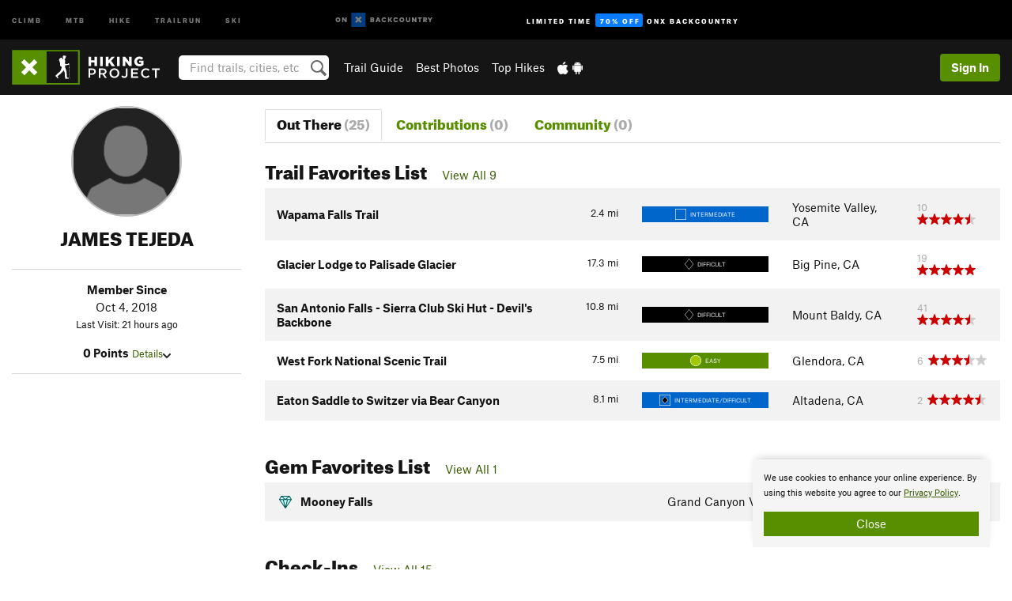

--- FILE ---
content_type: text/html; charset=UTF-8
request_url: https://www.hikingproject.com/user/200368676/james-tejeda
body_size: 16948
content:
<!DOCTYPE html>
<html xmlns="http://www.w3.org/1999/xhtml" lang="en-US">
    <head>
        <meta charset="utf-8">
<meta http-equiv="X-UA-Compatible" content="IE=edge">
<meta name="viewport" content="width=device-width, initial-scale=1, shrink-to-fit=no, viewport-fit=cover">

<title>JAMES TEJEDA on Hiking Project</title>

<meta http-equiv="Content-Language" content="en_US" />

<link href="/css/ap-vendor-full.css?id=fa0c443b73aac8a18b4ba7cffcc25368" rel="stylesheet" />


<link rel="stylesheet" href="/css/styles-shared-all.css?id=aedb0a51a5dd997667be99ba5074f0fb"/>

    <link rel="stylesheet" href="/css/styles-shared-ap.css?id=15053a49f49e2336f1c6295cbf5ff953"/>

<link rel="stylesheet" href="/css/styles-site-hike.css?id=57ecbcbae743c1cdfb2e3476455690af"/>


    <style>
        .metric {
            display: none;
        }
    </style>

            <link href="//cdn2.apstatic.com" rel="dns-prefetch" />
    
<meta name="description" content="JAMES TEJEDA&#039;s hiking trails and photos."/>
    <meta property="og:title" content="JAMES TEJEDA on Hiking Project"/>
    <meta property="og:site_name" content="Hiking Project"/>
    <meta property="og:type" content="website"/>
    <meta property="og:description" content="JAMES TEJEDA&#039;s hiking trails and photos."/>
    <meta property="og:image" content="https://www.hikingproject.com/assets/photos/hike/7000203_medium_1554159022.jpg"/>
    <meta property="fb:app_id" content="262055827242512"/>

    
    

    
                        <meta property="og:url" content="https://www.hikingproject.com/user/200368676/james-tejeda"/>
            <link rel="canonical" href="https://www.hikingproject.com/user/200368676/james-tejeda"/>
            
<meta name="google-site-verification" content="0ZtF-0-t1unbnctytxv_iiFnCFud3BS0oI5rphETFmc"/>
<link rel="shortcut icon" href="/img/hike/favicons/favicon.png">
<link rel="apple-touch-icon-precomposed" href="/img/hike/favicons/favicon-152.png">
<link rel="icon" sizes="16x16" href="/img/hike/favicons/favicon-16.png">
<link rel="icon" sizes="32x32" href="/img/hike/favicons/favicon-32.png">
<link rel="icon" sizes="152x152" href="/img/hike/favicons/favicon-152.png">
<link rel="icon" sizes="180x180" href="/img/hike/favicons/favicon-180.png">

<script src="/js/ap-vendor-full.js?id=1945ee864736d4f641db293c26469e96"></script>

    <script type="text/javascript">
        (function(w) {
            w.ap = w.ap || {};

            w.ap.config = {
                'projectType': 'hike',
                'allProjectTypes': ["climb","mtb","hike","trailrun","ski"],
                'isLoggedIn': 0,
                'userId': undefined,
                                    'onxUserId': undefined,
                                'isAdmin': 0,
                'displayMetric': 0,
                'cdnUrl': '',
                'cdnFilesUrl': 'https://hikingproject.com/assets',
                'brandColor': '#588f00',
                'riderRight': '/img/hike/hikerRight.svg',
                'riderLeft': '/img/hike/hikerLeft.svg',
                'isProd': '1',
                'env': 'production'
            };
        })(window);
    </script>

    <script src="/js/sites/all.js?id=449cf39ab6835bb9a0eda35c278225b3"></script>
    <script src="/js/sites/ap.js?id=ed1d4111a8d160505075462007825505"></script>
    <script src="/js/firebase-hike.js?id=acb010d12aae9b72f382f2c8a730eaaf"></script>

<script src="/js/hike-main.js?id=c6693d871038a1d094e2cb25778dba0f"></script>
<script>
        (function(w,d,s,l,i){w[l]=w[l]||[];
                        w[l].push({'gtm.start': new Date().getTime(),event:'gtm.js'});
            var f=d.getElementsByTagName(s)[0],j=d.createElement(s),dl=l!='dataLayer'?'&l='+l:'';j.async=true;j.src=
            'https://www.googletagmanager.com/gtm.js?id='+i+dl;f.parentNode.insertBefore(j,f);
        })(window,document,'script','dataLayer','GTM-PHV2SJ9');
    </script>
            <script>
            (function(b,r,a,n,c,h,_,s,d,k){if(!b[n]||!b[n]._q){for(;s<_.length;)c(h,_[s++]);d=r.createElement(a);d.async=1;d.src="https://cdn.branch.io/branch-latest.min.js";k=r.getElementsByTagName(a)[0];k.parentNode.insertBefore(d,k);b[n]=h}})(window,document,"script","branch",function(b,r){b[r]=function(){b._q.push([r,arguments])}},{_q:[],_v:1},"addListener banner closeBanner closeJourney data deepview deepviewCta first init link logout removeListener setBranchViewData setIdentity track trackCommerceEvent logEvent disableTracking getBrowserFingerprintId crossPlatformIds lastAttributedTouchData setAPIResponseCallback qrCode setRequestMetaData setAPIUrl getAPIUrl setDMAParamsForEEA".split(" "), 0);
            branch.init('key_live_pjQ0EKK0ulHZ2Vn7cvVJNidguqosf7sF');
            branch.setBranchViewData({
                data: {
                    web_url: window.location.href,
                },
            })
                    </script>
        <script src="https://615b02ef838540809c4f5d09cd4e9626.js.ubembed.com" async></script>
    <script data-ad-client="ca-pub-6303172662991335" async crossorigin="anonymous" src="https://pagead2.googlesyndication.com/pagead/js/adsbygoogle.js?client=ca-pub-6303172662991335"></script>
    <script async src="https://securepubads.g.doubleclick.net/tag/js/gpt.js"></script>
    <script>
        window.googletag = window.googletag || {cmd: []};
        googletag.cmd.push(function() {

            googletag.defineSlot(
                '/22290733000/AdventureProjects/BellyBand',
                [
                    [1024, 90],
                    [1024, 250],
                    [728, 90],
                    [728, 250],
                    [300, 600],
                    [300, 250],
                ],
                'div-gpt-ad-1614710348458-0'
            ).defineSizeMapping([
                [[1024, 0], [[1024, 250], [1024, 90]]],
                [[728, 0], [[728, 250], [728, 90]]],
                [[300, 0], [[300, 600],[300, 250]]],
                [[0, 0], []]
            ]).addService(googletag.pubads());;

            googletag.defineSlot(
                '/22290733000/AdventureProjects/LeaderBoard',
                [
                    [1024, 90],
                    [1024, 250],
                    [728, 250],
                    [728, 90],
                    [320, 50],
                    [320, 100]
                ],
                'div-gpt-ad-1614709329076-0'
            ).defineSizeMapping([
                [[1024, 0], [[1024, 250], [1024, 90]]],
                [[728, 0], [[728, 250], [728, 90]]],
                [[300, 0], [[320, 100],[320, 50]]],
                [[0, 0], []]
            ]).addService(googletag.pubads());

            googletag.pubads().setTargeting('domain','hikingproject.com');
            googletag.pubads().setTargeting('env','production');
            googletag.pubads().setTargeting('url','user/200368676/james-tejeda');
            googletag.pubads().setTargeting('dir','user');
            googletag.pubads().setTargeting('user_role','guest');
            googletag.pubads().setTargeting('is_logged_in','false');
            googletag.pubads().enableSingleRequest();
            googletag.pubads().collapseEmptyDivs();
            googletag.enableServices();
        });
    </script>

<link href="/css/froala_editor.pkgd.min-3-1-0.css" rel="stylesheet" type="text/css"/>








    </head>
    <body id="body-hike">
                    <noscript><iframe src="https://www.googletagmanager.com/ns.html?id=GTM-PHV2SJ9"
                  height="0" width="0" style="display:none;visibility:hidden"></iframe></noscript>

    
    <div class="modal fade login-modal" id="login-modal" tabindex="-1" role="dialog" aria-hidden="true">
    <div class="modal-dialog modal-sm" role="document">
        <div class="modal-content">
            <div class="modal-header">
                
                                    <button type="button" class="close" data-dismiss="modal" aria-label="Close">
                        <span aria-hidden="true">
                            <img src="/img/icons/closeX-lightBg.svg" />
                        </span>
                    </button>
                                <h2 class="modal-title">Sign Up or Log In</h2>
                            </div>
            <div class="modal-body">
                <div class="container-fluid">
                    <div class="text-xs-center all-sites-disclaimer">
    <p class="text-muted"><a target="_blank" href="https://www.adventureprojects.net">Your FREE account works with all Adventure Projects sites <img src="/img/arrows/nextGray.svg"/></a></p>
</div>

<div class="login-signup-block" >
    <span class="wide">
    <a href="https://www.hikingproject.com/auth/login/onx" class="btn btn-onx"><img src="/img/social/white-onx.svg">Continue with onX Maps</a>
</span>

    <span class="wide">
    <a href="https://www.hikingproject.com/auth/login/facebook" class="btn btn-facebook"><img src="/img/social/white-facebook.svg">Sign in with Facebook</a>
</span>

    <span class="wide">
        <style>
            #appleid-signin {
                width: 100%;
                height: 40px;
                margin: 1rem 0;
            }
            div[role="button"] {
                max-width: none !important;
            }
        </style>
        <div
            id="appleid-signin"
            data-color="white"
            data-border="true"
            data-type="sign in"
            data-border="true"
            data-border-radius="20"
        ></div>
        <script type="text/javascript"
                src="https://appleid.cdn-apple.com/appleauth/static/jsapi/appleid/1/en_US/appleid.auth.js"></script>
        <script type="text/javascript">
            AppleID.auth.init({
                clientId: 'com.hikingproject.www',
                scope: 'name email',
                redirectURI: 'https://www.hikingproject.com/auth/login/apple/return',
                usePopup: false //or false defaults to false
            });
        </script>
</span>

    
    <br />
    <div id="email-login"></div>
    <a class="lost-password-toggle" href="#" style="display: block; margin-top: 5px;">Password help</a>

    <div class="orSeparator">
        <span>OR</span><hr>
    </div>

    
            
        <div id="email-signup"></div>
        <p></p>
    </div>


<div class="lost-password-block"  style="display: none" >
    <div id="forgot-password"></div>
    <p class="mt-2 text-xs-center"><a class="lost-password-toggle" href="#">Cancel</a></p>
</div>

<script>
    $.ajax({
        type:'GET',
        url:'/ajax/public/auth/signup',
        success:function(data) {
            $("#email-signup").html(data);
        },

        error: function (msg) {
            console.log(msg);
            var errors = msg.responseJSON;
        }
    });
    $.ajax({
        type:'GET',
        url:'/ajax/public/auth/login',
        success:function(data) {
            $("#email-login").html(data);
        },

        error: function (msg) {
            console.log(msg);
            var errors = msg.responseJSON;
        }
    });
    $.ajax({
        type:'GET',
        url:'/ajax/public/auth/forgot',
        success:function(data) {
            $("#forgot-password").html(data);
        },

        error: function (msg) {
            console.log(msg);
            var errors = msg.responseJSON;
        }
    });
</script>
                </div>
            </div>
                    </div>
    </div>
</div>


<div class="modal fade share-content-modal" id="share-content-modal" tabindex="-1" role="dialog" aria-hidden="true">
    <div class="modal-dialog modal-sm" role="document">
        <div class="modal-content">
            <div class="modal-header">
                
                                    <button type="button" class="close" data-dismiss="modal" aria-label="Close">
                        <span aria-hidden="true">
                            <img src="/img/icons/closeX-lightBg.svg" />
                        </span>
                    </button>
                                <h2 class="modal-title">Share on Hiking Project</h2>
                            </div>
            <div class="modal-body">
                <div class="container-fluid">
                    <div class="block">
            <a href="https://www.hikingproject.com/share/trail">Create Recommended Route or
        Trail <img class="arrow"
                                                     src="/img/hike/downArrow.png"></a>
    <img class="sliver" src="/img/mapSliver.jpg" />
        </div>
        <hr>
    <div class="block">
        <a href="https://www.hikingproject.com/edit/symbol">Add a Symbol <img class="arrow"
                                                                                        src="/img/hike/downArrow.png"></a>
    <div class="symbols mt-1">
        <img src="/img/map/hazard.png">
        <img src="/img/map/parking.png">
        <img src="/img/map/viewpoint.png">
        <img src="/img/map/info.png">
    </div>
    </div>
    <hr>
    <div class="block">
        <a href="https://www.hikingproject.com/share/photo">Share a Photo <img class="arrow" src="/img/hike/downArrow.png"></a>
    <img class="sliver" src="/img/photoSliver.png"/>
    </div>
    <hr>
    <div class="block">
        <a href="https://www.hikingproject.com/share/video">Share a Video <img class="arrow" src="/img/hike/downArrow.png"></a>
    <div class="mt-1"><img class="videos" src="/img/youTubeVimeo.png"></div>
    </div>
            <hr>
        <div class="block block-gems">
            <a href="https://www.hikingproject.com/add/gem">Share a Gem <img class="arrow"
                                                                                      src="/img/hike/downArrow.png"></a>
    <div class="mt-half font-weight-normal"><img class="gem" src="/img/gem_lightbg.svg">Particularly Special Place<img class="gem"
                                                                                           src="/img/gem_lightbg.svg"></div>
        </div>
        <hr>
    <div>
        <p><small>Taking other people's content (text, photos, etc) without permission is a copyright violation and
                NOT OKAY!</small></p>
    </div>
                </div>
            </div>
                    </div>
    </div>
</div>
<div class="modal fade flag-content-modal" id="flag-content-modal" tabindex="-1" role="dialog" aria-hidden="true">
    <div class="modal-dialog modal-sm" role="document">
        <div class="modal-content">
            <div class="modal-header">
                
                                    <button type="button" class="close" data-dismiss="modal" aria-label="Close">
                        <span aria-hidden="true">
                            <img src="/img/icons/closeX-lightBg.svg" />
                        </span>
                    </button>
                                <h2 class="modal-title">Flag Inappropriate Post</h2>
                            </div>
            <div class="modal-body">
                <div class="container-fluid">
                    <form method="post" id="flag-content-form">
    <div class="form-group">
        <div id="type-label"></div>
        <p>
            <label><input type="radio" name="type" value="spam"> Spam?</label><br>
            <label><input type="radio" name="type" value="jerk"> Being a jerk / offensive?</label><br>
            <label><input type="radio" name="type" value="accident"> This is about an injury or accident</label>
            <label><input type="radio" name="type" value="other"> Something else? Please explain.</label>
        </p>
        <p>If it's not super-obvious, tell us why:</p>
        <textarea class="short form-control" name="reason"></textarea>
    </div>
    <div class="form-group">
        <input type="hidden" name="_token" value="C5IrOv8sitGmgIwHLcSngZRsUPzc2vISIhWFllrC" autocomplete="off">
        <input type="submit" class="btn btn-primary" value="Flag It">
        <a href="#" class="btn btn-link btn-sm cancel" data-dismiss="modal">Cancel</a>

        <input type="hidden" name="id" value="" />
    </div>
    <div class="form-group small text-muted">
        An Adventure Projects staff member will review this and take an appropriate action, but we generally don't reply.
    </div>
</form>

<script>
    $('#flag-content-form').validate({
        rules: {
            type: {
                required: true
            },
        },
        errorPlacement: function(error, element) {
            error.insertAfter("#type-label");
        }
    });
</script>                </div>
            </div>
                    </div>
    </div>
</div>
<div id="faded-background"></div>
                            <div id="header-container-print" class="text-xs-center">
    <img id="logo-print" alt="Hiking Project Logo"
         src="/img/hike/logoHex.png"/>
</div>
<div id="header-container">
    <div class="top-nav">
    <div class="top-nav__wrap">
        <div class="top-nav__left">
            <div class="top-nav__item hidden-sm-down"><a class="top-nav__activity" href="https://www.mountainproject.com"
                    title="Open Mountain Project">Climb</a></div>
            <div class="top-nav__item hidden-sm-down"><a class="top-nav__activity" href="https://www.mtbproject.com"
                    title="Open MTB Project">MTB</a></div>
            <div class="top-nav__item hidden-sm-down"><a class="top-nav__activity" href="https://www.hikingproject.com"
                    title="Open Hiking Project">Hike</a></div>
            <div class="top-nav__item hidden-sm-down"><a class="top-nav__activity"
                    href="https://www.trailrunproject.com" title="Open TrailRun Project">Trailrun</a></div>
            <div class="top-nav__item hidden-sm-down"><a class="top-nav__activity" href="https://www.powderproject.com"
                    title="Open Powder Project">Ski</a></div>
            <div class="top-nav__item">
                <a class="top-nav__activity" href="https://webmap.onxmaps.com/backcountry/?mode=trail&amp;utm_source=hikingproject&amp;utm_medium=owned_referral&amp;utm_content=ap-hike-top-nav&amp;utm_campaign=bc_ap-hike-top-nav-12222023" title="onX Backcountry">
                    <svg width="auto" height="18" viewBox="0 0 82 12" fill="none"
                        xmlns="http://www.w3.org/2000/svg" title="onX Backcountry" style="top: 5px;">
                        <path
                            d="M1.06878 5.99923C1.06878 6.5896 1.44974 6.99653 2.00151 6.99653C2.55329 6.99653 2.93424 6.58805 2.93424 5.99923C2.93424 5.41041 2.55329 5.00193 2.00151 5.00193C1.44974 5.00193 1.06878 5.40886 1.06878 5.99923ZM4 5.99923C4 7.15067 3.17007 8 2 8C0.829933 8 0 7.15067 0 5.99923C0 4.84779 0.829933 4 2 4C3.17007 3.99846 4 4.84779 4 5.99923Z"
                            fill="white" />
                        <path fill-rule="evenodd" clip-rule="evenodd"
                            d="M9.25 8H8.20433L6.57379 5.75154V8H5.5V4H6.54551L8.17621 6.24862V4H9.25V8Z"
                            fill="white" />
                        <path fill-rule="evenodd" clip-rule="evenodd" d="M13.25 12H25.25V0H13.25V12Z" fill="#087BFF" />
                        <path fill-rule="evenodd" clip-rule="evenodd"
                            d="M22.0001 7.66034L20.9297 8.73077L19.2502 7.0512L17.5705 8.73077L16.5001 7.66034L18.1797 5.98076L16.5001 4.30104L17.5705 3.23077L19.2502 4.91018L20.9297 3.23077L22.0001 4.30104L20.3206 5.98076L22.0001 7.66034Z"
                            fill="white" />
                        <path
                            d="M32.0371 5.98425C32.352 5.82677 32.5567 5.52757 32.5567 5.14961C32.5567 4.4567 32.0844 4.01575 31.0294 4.01575H29.25V7.96851H31.1238C32.1631 7.96851 32.6354 7.52756 32.6354 6.83464C32.6354 6.45669 32.3677 6.11024 32.0371 5.98425ZM30.3208 4.89764H30.9978C31.297 4.89764 31.4387 5.00788 31.4387 5.22835C31.4387 5.44882 31.2812 5.55905 30.9978 5.55905H30.3208V4.89764ZM31.0608 7.10236H30.3208V6.4252H31.0608C31.3758 6.4252 31.5332 6.53543 31.5332 6.77165C31.5332 6.99213 31.3758 7.10236 31.0608 7.10236ZM35.1548 4.01575L33.659 7.96851H34.777L35.0447 7.21261H36.5249L36.7925 7.96851H37.9262L36.4303 4.01575H35.1548ZM35.3754 6.26771L35.7847 5.10237L36.1942 6.26771H35.3754ZM40.8551 4.97638C41.233 4.97638 41.5322 5.14961 41.7211 5.48032L42.6659 4.96064C42.3196 4.33071 41.6424 3.95276 40.8551 3.95276C39.6269 3.95276 38.7766 4.80315 38.7766 6.00001C38.7766 7.19685 39.6426 8.04724 40.8551 8.04724C41.6424 8.04724 42.2408 7.70079 42.6187 7.13386L41.7368 6.51969C41.5164 6.8504 41.2172 7.02362 40.8394 7.02362C40.3512 7.02362 39.8789 6.67717 39.8789 6.00001C39.8946 5.38583 40.3039 4.97638 40.8551 4.97638ZM47.7835 4.01575H46.4766L45.4846 5.49607H45.1697V4.01575H44.0989V7.96851H45.1697V6.45669H45.4688L46.5868 7.96851H47.9095L46.3506 5.95276L47.7835 4.01575ZM50.7911 4.97638C51.169 4.97638 51.4682 5.14961 51.6571 5.48032L52.6019 4.96064C52.2556 4.33071 51.5784 3.95276 50.7911 3.95276C49.5629 3.95276 48.7126 4.80315 48.7126 6.00001C48.7126 7.19685 49.5786 8.04724 50.7911 8.04724C51.5784 8.04724 52.1767 7.70079 52.5547 7.13386L51.6728 6.51969C51.4524 6.8504 51.1532 7.02362 50.7754 7.02362C50.2872 7.02362 49.8148 6.67717 49.8148 6.00001C49.8306 5.38583 50.2399 4.97638 50.7911 4.97638ZM55.8457 3.95276C54.6175 3.95276 53.7514 4.8189 53.7514 6.00001C53.7514 7.18111 54.6175 8.04724 55.8457 8.04724C57.0739 8.04724 57.94 7.18111 57.94 6.00001C57.94 4.8189 57.0739 3.95276 55.8457 3.95276ZM55.8457 7.02362C55.2631 7.02362 54.8694 6.59842 54.8694 6.00001C54.8694 5.40158 55.2631 4.97638 55.8457 4.97638C56.4283 4.97638 56.8219 5.40158 56.8219 6.00001C56.8219 6.59842 56.4283 7.02362 55.8457 7.02362ZM61.7664 6.33071C61.7664 6.78741 61.5144 7.02362 61.0892 7.02362C60.6641 7.02362 60.4122 6.78741 60.4122 6.33071V4.01575H59.3414V6.3622C59.3414 7.43307 59.9555 8.04724 61.0892 8.04724C62.223 8.04724 62.8372 7.43307 62.8372 6.3622V4.01575H61.7664V6.33071ZM67.0729 6.23623L65.451 4.01575H64.396V7.96851H65.4667V5.74803L67.0886 7.96851H68.128V4.01575H67.0729V6.23623ZM70.4741 5.00788V7.96851H71.5448V5.00788H72.6629V4.01575H69.3403V5.00788H70.4741ZM77.1664 5.33859C77.1664 4.53543 76.6309 4.01575 75.639 4.01575H73.8754V7.96851H74.9461V6.56693H75.0091L75.9539 7.96851H77.2136L76.1429 6.51969C76.8042 6.37796 77.1664 5.93701 77.1664 5.33859ZM75.6232 5.68504H74.9461V4.97638H75.6232C75.8909 4.97638 76.0799 5.08661 76.0799 5.32283C76.0799 5.57481 75.8909 5.68504 75.6232 5.68504ZM80.4731 4.01575L79.67 5.51181L78.867 4.01575H77.6387L79.1346 6.48819V7.96851H80.2054V6.47245L81.6698 4.01575H80.4731Z"
                            fill="white" />
                    </svg>
                </a>
            </div>
                            <div class="top-nav__item">
                    <a class="top-nav__activity top-nav__activity--cta" href="https://www.onxmaps.com/backcountry/onx-backcountry-is-powered-by-hiking-project?utm_source=hikingproject&amp;utm_medium=owned_referral&amp;utm_content=ap-hike-top-nav-cta&amp;utm_campaign=bc_lto-67-off"
                        title="Limited Time Offer">
                        <span>Limited Time</span><strong>70% Off</strong><span class="hidden-sm-down">onX
                            Backcountry</span>
                    </a>
                </div>
                    </div>
        <div class="top-nav__right">
            <div id="content-in-progress" class="top-nav__item"></div>
<script>
    if (inIframe()) {
        $("#content-in-progress").hide();
    }else{
        $.ajax({
            type:'GET',
            url:'/ajax/public/content-in-progress',
            success:function(data) {
                $("#content-in-progress").html(data);
                attachMessageToggles();
            },
            error: function (msg) {
                console.log(msg);
                var errors = msg.responseJSON;
            }
        });
    }
</script>

        </div>
    </div>
</div>
    <div id="header" class="container-fluid">
        <div class="header-container">
                            <div class="header-container__nav">
                    
                    <a href="/" class="app-logo" title="Home"><img src="/img/hike/logoHex2.svg" alt="Logo"/></a>

                    <div id="desktop-header-search" class="search hidden-sm-down">
                        <search redirect-url="https://www.hikingproject.com/search"
                                endpoint="https://www.hikingproject.com/ajax/public/search/suggestions" container="desktop-header-search"
                                placeholder="Find trails, cities, etc" autocomplete="off" name="search"></search>
                    </div>

                    <div id="header-nav" class="hidden-sm-down">
                                                <div id="links">
            <div class="tab">
            <a href="https://www.hikingproject.com/directory/areas">Trail Guide</a>
        </div>
            <div class="tab">
            <a href="/featured/photos/top-rated">Best Photos</a>
        </div>
            <div class="tab">
            <a href="/featured/hikes/top-rated">Top Hikes</a>
        </div>
        <div class="tab">
        <a href="https://www.hikingproject.com/mobile-app" title="Mobile Apps">
            <img class="apple icon" src="/img/apple.png" alt="Apple"/><img
                    class="android icon" src="/img/android.png" alt="Android"/>
        </a>
    </div>
</div>
                    </div>
                                    </div>
                
                <div class="header-container__user">
                                            
                    <div id="user">
                        
                                                    <a href="#" data-toggle="modal" data-target="#login-modal"
                                class="btn btn-primary btn-sm sign-in">Sign In</a>
                                            </div>
                    
                    
                    <div id="hamburger-container" class="hidden-md-up">
                        
                        <a class="hamburger" id="hamburger-trigger" data-toggle="collapse"
                            href="#hamburger-contents" aria-expanded="false" aria-controls="hamburger-contents"><img
                                    src="/img/hamburgerIcon.svg" class="closed" alt="Menu"
                                    title="Menu"></a>
                    </div>
                </div>
                    </div>
        
        <div class="container-fluid row collapse hidden-lg-up" id="hamburger-contents">
            <div id="mobile-header-search" class="item search">
                <search redirect-url="https://www.hikingproject.com/search"
                        endpoint="https://www.hikingproject.com/ajax/public/search/suggestions" container="mobile-header-search"
                        placeholder="Find trails, cities, etc" autocomplete="off"  name="search"></search>
            </div>
            <div class="item">
        <a href="https://www.hikingproject.com/directory/areas">Trail Guide
            <img class="menu-arrow" src="/img/arrowRightBlack.svg" /></a>
    </div>
    <div class="item">
        <a href="/featured/hikes/top-rated">Best
            Trails &amp; Photos<img class="menu-arrow" src="/img/arrowRightBlack.svg" /></a>
    </div>
<div class="item mobile">
    <a href="https://www.hikingproject.com/mobile-app">
        Get the app
        <img class="apple" src="/img/appleBlack.svg" />
        <img class="android" src="/img/androidBlack.svg" />
        <img class="menu-arrow" src="/img/arrowRightBlack.svg" />
    </a>
</div>
        </div>

            </div>
</div>


<div class="">
    <div class="container-fluid">
        <div class="row">
            <!-- /22290733000/AdventureProjects/LeaderBoard -->
            <style>#div-gpt-ad-1614709329076-0 iframe { margin: 10px 0 0; } </style>
            <div style="display: flex; justify-content: center;">
                <div id='div-gpt-ad-1614709329076-0'>
                <script>
                    googletag.cmd.push(function() { googletag.display('div-gpt-ad-1614709329076-0'); });
                </script>
                </div>
            </div>
        </div>
    </div>
</div>

        <div class="main-content-container ">
            <div class="container-fluid">
                <div id="flash-message"></div>
    <script>
        $.ajax({
            type:'GET',
            url:'/ajax/public/flash/messages',
            success:function(data) {
                $("#flash-message").html(data);
            },
            cache: false,
            error: function (msg) {
                console.log(msg);
                var errors = msg.responseJSON;
            }
        });
    </script>
                <script>
    // if in an iframe, we're probably in some admin or admin-like tool, or a widget.  don't show some messaging
    // we want to do this here (not document ready) which would cause a highly visible page reflow
    if (inIframe()) {
        $(".page-improvement-message").hide();
    }
</script>


                    <div id="user-profile">

        
        <div class="row pt-main-content">
            
            <div class="col-xs-12 col-md-4 col-lg-3 text-xs-center">
                <div id="user-info">
    <div class="row">
        <div class="col-xs-12 mb-half">
            <!--

            --><div class="user-img-avatar lazy"
             data-original="/img/user/missing2.svg">
        </div><!--
    -->
        </div>
        <div class="col-xs-12 text-xs-center">
            <h2 class="dont-shrink mb-0">JAMES TEJEDA</h2>
                        <div class="">
                                
                                            </div>

            <div class="info">
                <div class="mt-1">
                                    </div>
            </div>

            <div class="hidden-md-up mt-1"><a href="#" id="view-bio">More About JAMES <img
                            src="/img/downArrowBlack.svg" alt="Drop down"></a>
            </div>
        </div>
    </div>
    <div class="row">
        <div class="col-xs-12">
            <div id="bio" class="hidden-sm-down">
                <hr>
                <div class="info mt-1">
                    <div><strong>Member Since</strong></div>
                    <div>Oct 4, 2018</div>
                                            <div class="note small">Last Visit: 21 hours ago</div>
                    
                    <div class="mt-1">
                        <strong>0 Points</strong>
                        <a href="#" class="small" id="view-points">Details<img
                                    src="/img/downArrowBlack.svg" alt="Drop down"></a>
                        <div id="points" class="display-none">
                            <div class="user-points">
                        <div class="title"><strong>0 Recommended Routes</strong></div>
            <div class="details small">
                0 pts - 20 each
                            </div>
                                <div class="title"><strong>0 Trails</strong></div>
            <div class="details small">
                0 pts - 10 each
                            </div>
                                <div class="title"><strong>0 Segments</strong></div>
            <div class="details small">
                0 pts - 3 each
                            </div>
                                <div class="title"><strong>0 Photos</strong></div>
            <div class="details small">
                0 pts - 2 each
                            </div>
                                <div class="title"><strong>0 Gems</strong></div>
            <div class="details small">
                0 pts - 5 each
                            </div>
                                <div class="title"><strong>0 Page Improvements</strong></div>
            <div class="details small">
                0 pts - 1 each
                            </div>
                        </div>

                        </div>
                    </div>
                </div>
                <hr>

                
                
                
                
                                <hr class="hidden-md-up">
            </div>
        </div>
    </div>
</div>
<script>
    $("#view-bio").click(function () {
        $("#bio").slideToggle().removeClass("hidden-sm-down"); // the order of those things matters!
        return false;
    })
    $("#view-points").click(function () {
        $("#points, #points-title").slideToggle();
        return false;
    })
</script>
            </div>

            
            <div class="col-xs-12 col-md-8 col-lg-9">
                <hr class="hidden-lg-up">
                <ul class="nav nav-tabs mb-2">
    <li class="nav-item text-xs-center">
        <a class="nav-link  active "
            href="https://www.hikingproject.com/user/200368676/james-tejeda">
            <h3 class="">Out There <br class="hidden-sm-up"><span class="text-muted">(25)</span></h3>
        </a>
    </li>
    <li class="nav-item text-xs-center">
        <a class="nav-link "
            href="https://www.hikingproject.com/user/200368676/james-tejeda/contributions">
            <h3 class="">Contributions <br class="hidden-sm-up"><span class="text-muted">(0)</span></h3>
        </a>
    </li>
    <li class="nav-item text-xs-center">
        <a class="nav-link "
            href="https://www.hikingproject.com/user/200368676/james-tejeda/community">
            <h3 class="">Community <br class="hidden-sm-up"><span class="text-muted">(0)</span></h3>
        </a>
    </li>
</ul>
                <div class="section clearfix">
        <a name="todo-list-trails"></a>
        <div class="section-title">
            <h2>Trail Favorites List
                <span class="font-body pl-1">
                                                                    <a href="https://www.hikingproject.com/user/200368676/james-tejeda/trail-favorites-list">View All 9</a>
                                                            </span>
            </h2>
        </div>

                    <div class="table-responsive">
    <table class="table table-striped trail-table">
        <tbody>
            
            <tr data-href="https://www.hikingproject.com/trail/7007607/wapama-falls-trail" class="trail-row">
        <td>
            
            
            
            
            <span class="imperial">2.4
    <span class="units">mi</span>
</span>
<span class="metric">3.9
    <span class="units">km</span>
</span>

            <a href="https://www.hikingproject.com/trail/7007607/wapama-falls-trail" class="text-black"><!--
            
                                --><strong>Wapama Falls Trail</strong>
            </a>

            
            <div class="hidden-md-up small second-row">
    <div class="difficulty-banner-sm
 difficulty-blue ">
    <img src="/img/diff/blueBorder.svg" alt="Intermediate">
    <span class="difficulty-text text-white align-middle">Intermediate</span>
</div>

    
    
    
    <div class="float-xs-right">
        Yosemite Valley, CA

        
            </div>
</div>

<div class="hidden-md-up mt-half">
    
            <!--START-STARS-App\Lib\Models\Trail-7007607-->
<span class='scoreStars '>
                                    <img src='/img/stars/starRed.svg' alt=''  class="first" >
                                                <img src='/img/stars/starRed.svg' alt='' >
                                                <img src='/img/stars/starRed.svg' alt='' >
                                                <img src='/img/stars/starRed.svg' alt='' >
                                                <img src='/img/stars/starRedHalf.svg' alt='' >
                    </span>

<!--END-STARS-App\Lib\Models\Trail-7007607-->
    
    
    <!--TODO-MARKER-7007607-->
</div>
        </td>
        
        <td class="hidden-sm-down">
    <div class="difficulty-banner-sm
 difficulty-blue ">
    <img src="/img/diff/blueBorder.svg" alt="Intermediate">
    <span class="difficulty-text text-white align-middle">Intermediate</span>
</div>
</td>


<td class="hidden-sm-down">
    Yosemite Valley, CA
</td>






    <td class="hidden-sm-down text-muted small">
        10&nbsp;
        <!--START-STARS-App\Lib\Models\Trail-7007607-->
<span class='scoreStars '>
                                    <img src='/img/stars/starRed.svg' alt=''  class="first" >
                                                <img src='/img/stars/starRed.svg' alt='' >
                                                <img src='/img/stars/starRed.svg' alt='' >
                                                <img src='/img/stars/starRed.svg' alt='' >
                                                <img src='/img/stars/starRedHalf.svg' alt='' >
                    </span>

<!--END-STARS-App\Lib\Models\Trail-7007607-->
    </td>




<td class="hidden-sm-down p-0">
    <!--TODO-MARKER-7007607-->
</td>
    </tr>
            <tr data-href="https://www.hikingproject.com/trail/7017017/glacier-lodge-to-palisade-glacier" class="trail-row">
        <td>
            
            
            
            
            <span class="imperial">17.3
    <span class="units">mi</span>
</span>
<span class="metric">27.9
    <span class="units">km</span>
</span>

            <a href="https://www.hikingproject.com/trail/7017017/glacier-lodge-to-palisade-glacier" class="text-black"><!--
            
                                --><strong>Glacier Lodge to Palisade Glacier</strong>
            </a>

            
            <div class="hidden-md-up small second-row">
    <div class="difficulty-banner-sm
 difficulty-black ">
    <img src="/img/diff/blackBorder.svg" alt="Difficult">
    <span class="difficulty-text text-white align-middle">Difficult</span>
</div>

    
    
    
    <div class="float-xs-right">
        Big Pine, CA

        
            </div>
</div>

<div class="hidden-md-up mt-half">
    
            <!--START-STARS-App\Lib\Models\Trail-7017017-->
<span class='scoreStars '>
                                    <img src='/img/stars/starRed.svg' alt=''  class="first" >
                                                <img src='/img/stars/starRed.svg' alt='' >
                                                <img src='/img/stars/starRed.svg' alt='' >
                                                <img src='/img/stars/starRed.svg' alt='' >
                                                <img src='/img/stars/starRed.svg' alt='' >
                    </span>

<!--END-STARS-App\Lib\Models\Trail-7017017-->
    
    
    <!--TODO-MARKER-7017017-->
</div>
        </td>
        
        <td class="hidden-sm-down">
    <div class="difficulty-banner-sm
 difficulty-black ">
    <img src="/img/diff/blackBorder.svg" alt="Difficult">
    <span class="difficulty-text text-white align-middle">Difficult</span>
</div>
</td>


<td class="hidden-sm-down">
    Big Pine, CA
</td>






    <td class="hidden-sm-down text-muted small">
        19&nbsp;
        <!--START-STARS-App\Lib\Models\Trail-7017017-->
<span class='scoreStars '>
                                    <img src='/img/stars/starRed.svg' alt=''  class="first" >
                                                <img src='/img/stars/starRed.svg' alt='' >
                                                <img src='/img/stars/starRed.svg' alt='' >
                                                <img src='/img/stars/starRed.svg' alt='' >
                                                <img src='/img/stars/starRed.svg' alt='' >
                    </span>

<!--END-STARS-App\Lib\Models\Trail-7017017-->
    </td>




<td class="hidden-sm-down p-0">
    <!--TODO-MARKER-7017017-->
</td>
    </tr>
            <tr data-href="https://www.hikingproject.com/trail/7034523/san-antonio-falls-sierra-club-ski-hut-devils-backbone" class="trail-row">
        <td>
            
            
            
            
            <span class="imperial">10.8
    <span class="units">mi</span>
</span>
<span class="metric">17.3
    <span class="units">km</span>
</span>

            <a href="https://www.hikingproject.com/trail/7034523/san-antonio-falls-sierra-club-ski-hut-devils-backbone" class="text-black"><!--
            
                                --><strong>San Antonio Falls - Sierra Club Ski Hut - Devil&#039;s Backbone</strong>
            </a>

            
            <div class="hidden-md-up small second-row">
    <div class="difficulty-banner-sm
 difficulty-black ">
    <img src="/img/diff/blackBorder.svg" alt="Difficult">
    <span class="difficulty-text text-white align-middle">Difficult</span>
</div>

    
    
    
    <div class="float-xs-right">
        Mount Baldy, CA

        
            </div>
</div>

<div class="hidden-md-up mt-half">
    
            <!--START-STARS-App\Lib\Models\Trail-7034523-->
<span class='scoreStars '>
                                    <img src='/img/stars/starRed.svg' alt=''  class="first" >
                                                <img src='/img/stars/starRed.svg' alt='' >
                                                <img src='/img/stars/starRed.svg' alt='' >
                                                <img src='/img/stars/starRed.svg' alt='' >
                                                <img src='/img/stars/starRedHalf.svg' alt='' >
                    </span>

<!--END-STARS-App\Lib\Models\Trail-7034523-->
    
    
    <!--TODO-MARKER-7034523-->
</div>
        </td>
        
        <td class="hidden-sm-down">
    <div class="difficulty-banner-sm
 difficulty-black ">
    <img src="/img/diff/blackBorder.svg" alt="Difficult">
    <span class="difficulty-text text-white align-middle">Difficult</span>
</div>
</td>


<td class="hidden-sm-down">
    Mount Baldy, CA
</td>






    <td class="hidden-sm-down text-muted small">
        41&nbsp;
        <!--START-STARS-App\Lib\Models\Trail-7034523-->
<span class='scoreStars '>
                                    <img src='/img/stars/starRed.svg' alt=''  class="first" >
                                                <img src='/img/stars/starRed.svg' alt='' >
                                                <img src='/img/stars/starRed.svg' alt='' >
                                                <img src='/img/stars/starRed.svg' alt='' >
                                                <img src='/img/stars/starRedHalf.svg' alt='' >
                    </span>

<!--END-STARS-App\Lib\Models\Trail-7034523-->
    </td>




<td class="hidden-sm-down p-0">
    <!--TODO-MARKER-7034523-->
</td>
    </tr>
            <tr data-href="https://www.hikingproject.com/trail/7034449/west-fork-national-scenic-trail" class="trail-row">
        <td>
            
            
            
            
            <span class="imperial">7.5
    <span class="units">mi</span>
</span>
<span class="metric">12.0
    <span class="units">km</span>
</span>

            <a href="https://www.hikingproject.com/trail/7034449/west-fork-national-scenic-trail" class="text-black"><!--
            
                                --><strong>West Fork National Scenic Trail</strong>
            </a>

            
            <div class="hidden-md-up small second-row">
    <div class="difficulty-banner-sm
 difficulty-green ">
    <img src="/img/diff/greenBorder.svg" alt="Easy">
    <span class="difficulty-text text-white align-middle">Easy</span>
</div>

    
    
    
    <div class="float-xs-right">
        Glendora, CA

        
            </div>
</div>

<div class="hidden-md-up mt-half">
    
            <!--START-STARS-App\Lib\Models\Trail-7034449-->
<span class='scoreStars '>
                                    <img src='/img/stars/starRed.svg' alt=''  class="first" >
                                                <img src='/img/stars/starRed.svg' alt='' >
                                                <img src='/img/stars/starRed.svg' alt='' >
                                                <img src='/img/stars/starRedHalf.svg' alt='' >
                                                <img src='/img/stars/starRedEmpty.svg' alt='' >
                    </span>

<!--END-STARS-App\Lib\Models\Trail-7034449-->
    
    
    <!--TODO-MARKER-7034449-->
</div>
        </td>
        
        <td class="hidden-sm-down">
    <div class="difficulty-banner-sm
 difficulty-green ">
    <img src="/img/diff/greenBorder.svg" alt="Easy">
    <span class="difficulty-text text-white align-middle">Easy</span>
</div>
</td>


<td class="hidden-sm-down">
    Glendora, CA
</td>






    <td class="hidden-sm-down text-muted small">
        6&nbsp;
        <!--START-STARS-App\Lib\Models\Trail-7034449-->
<span class='scoreStars '>
                                    <img src='/img/stars/starRed.svg' alt=''  class="first" >
                                                <img src='/img/stars/starRed.svg' alt='' >
                                                <img src='/img/stars/starRed.svg' alt='' >
                                                <img src='/img/stars/starRedHalf.svg' alt='' >
                                                <img src='/img/stars/starRedEmpty.svg' alt='' >
                    </span>

<!--END-STARS-App\Lib\Models\Trail-7034449-->
    </td>




<td class="hidden-sm-down p-0">
    <!--TODO-MARKER-7034449-->
</td>
    </tr>
            <tr data-href="https://www.hikingproject.com/trail/7048660/eaton-saddle-to-switzer-via-bear-canyon" class="trail-row">
        <td>
            
            
            
            
            <span class="imperial">8.1
    <span class="units">mi</span>
</span>
<span class="metric">13.1
    <span class="units">km</span>
</span>

            <a href="https://www.hikingproject.com/trail/7048660/eaton-saddle-to-switzer-via-bear-canyon" class="text-black"><!--
            
                                --><strong>Eaton Saddle to Switzer via Bear Canyon</strong>
            </a>

            
            <div class="hidden-md-up small second-row">
    <div class="difficulty-banner-sm
 difficulty-blueblack ">
    <img src="/img/diff/blueBlackBorder.svg" alt="Intermediate/Difficult">
    <span class="difficulty-text text-white align-middle">Intermediate/Difficult</span>
</div>

    
    
    
    <div class="float-xs-right">
        Altadena, CA

        
            </div>
</div>

<div class="hidden-md-up mt-half">
    
            <!--START-STARS-App\Lib\Models\Trail-7048660-->
<span class='scoreStars '>
                                    <img src='/img/stars/starRed.svg' alt=''  class="first" >
                                                <img src='/img/stars/starRed.svg' alt='' >
                                                <img src='/img/stars/starRed.svg' alt='' >
                                                <img src='/img/stars/starRed.svg' alt='' >
                                                <img src='/img/stars/starRedHalf.svg' alt='' >
                    </span>

<!--END-STARS-App\Lib\Models\Trail-7048660-->
    
    
    <!--TODO-MARKER-7048660-->
</div>
        </td>
        
        <td class="hidden-sm-down">
    <div class="difficulty-banner-sm
 difficulty-blueblack ">
    <img src="/img/diff/blueBlackBorder.svg" alt="Intermediate/Difficult">
    <span class="difficulty-text text-white align-middle">Intermediate/Difficult</span>
</div>
</td>


<td class="hidden-sm-down">
    Altadena, CA
</td>






    <td class="hidden-sm-down text-muted small">
        2&nbsp;
        <!--START-STARS-App\Lib\Models\Trail-7048660-->
<span class='scoreStars '>
                                    <img src='/img/stars/starRed.svg' alt=''  class="first" >
                                                <img src='/img/stars/starRed.svg' alt='' >
                                                <img src='/img/stars/starRed.svg' alt='' >
                                                <img src='/img/stars/starRed.svg' alt='' >
                                                <img src='/img/stars/starRedHalf.svg' alt='' >
                    </span>

<!--END-STARS-App\Lib\Models\Trail-7048660-->
    </td>




<td class="hidden-sm-down p-0">
    <!--TODO-MARKER-7048660-->
</td>
    </tr>
            </tbody>
    </table>
</div>

                        </div>

<div class="section clearfix">
        <a name="todo-list-gems"></a>
        <div class="section-title">
            <h2>Gem Favorites List
                <span class="font-body pl-1">
                                                                    <a href="https://www.hikingproject.com/user/200368676/james-tejeda/gem-favorites-list">View All 1</a>
                                                            </span>
            </h2>
        </div>

                    <table class="table table-striped trail-table gem-todo-table">
    <tbody>
                    <tr>
                <td>
                    <img class="difficulty" src="/img/gem_lightbg.svg"/>
                    <a class="text-black" href="https://www.hikingproject.com/gem/241/mooney-falls"><strong>Mooney Falls</strong></a>
                </td>
                <td class="text-xs-right">
                    Grand Canyon Village, AZ
                </td>
                <td class="text-xs-right">
                    18&nbsp;
                    <!--START-STARS-Gem-241-->
<span class='scoreStars '>
                                    <img src='/img/stars/starRed.svg' alt=''  class="first" >
                                                <img src='/img/stars/starRed.svg' alt='' >
                                                <img src='/img/stars/starRed.svg' alt='' >
                                                <img src='/img/stars/starRed.svg' alt='' >
                                                <img src='/img/stars/starRed.svg' alt='' >
                    </span>

<!--END-STARS-Gem-241-->
                </td>
            </tr>
            </tbody>
</table>


                        </div>

<div class="section clearfix">
        <a name="checkins"></a>
        <div class="section-title">
            <h2>Check-Ins
                <span class="font-body pl-1">
                                             <!--BEGIN-PRIVATE-->                         <a href="https://www.hikingproject.com/user/200368676/james-tejeda/checkins">View All 15</a>
                         <!--END-PRIVATE-->                                     </span>
            </h2>
        </div>

                    <!--BEGIN-PRIVATE-CHECKINS-->
    <table class="table trail-table checkin-table">
    <tbody>
                    
            
                
                <tr class="hidden-sm-down ">
                    <td>
                                                <a class="text-black" href="https://www.hikingproject.com/trail/7050971/diamond-head-summit-trail"><strong>Diamond Head Summit Trail</strong></a>
                    </td>
                    <td>
                                                    <div class="difficulty-banner-sm
 difficulty-blue ">
    <img src="/img/diff/blueBorder.svg" alt="Intermediate">
    <span class="difficulty-text text-white align-middle">Intermediate</span>
</div>
                                            </td>
                    <td class="text-xs-right">
                                                    Honolulu, HI
                                            </td>
                    <td class="text-xs-right">Apr 7, 2022</td>
                </tr>

                
                <tr class="hidden-md-up mobile-title  even ">
                    <td colspan="2" class="align-top">
                                                <a class="text-black" href="https://www.hikingproject.com/trail/7050971/diamond-head-summit-trail"><strong>Diamond Head Summit Trail</strong></a>
                    </td>
                    <td colspan="2" class="text-xs-right align-top">
                                                    Honolulu, HI
                                            </td>
                </tr>
                <tr class="hidden-md-up mobile-location  even ">
                    <td colspan="2">
                                                    <div class="difficulty-banner-sm
 difficulty-blue ">
    <img src="/img/diff/blueBorder.svg" alt="Intermediate">
    <span class="difficulty-text text-white align-middle">Intermediate</span>
</div>
                                            </td>
                    <td colspan="2" class="text-xs-right text-nowrap">Apr 7, 2022</td>
                </tr>

                
                
                                
            
                
                <tr class="hidden-sm-down ">
                    <td>
                                                <a class="text-black" href="https://www.hikingproject.com/trail/7025222/quail-hill-loop-trail"><strong>Quail Hill Loop Trail</strong></a>
                    </td>
                    <td>
                                                    <div class="difficulty-banner-sm
 difficulty-green ">
    <img src="/img/diff/greenBorder.svg" alt="Easy">
    <span class="difficulty-text text-white align-middle">Easy</span>
</div>
                                            </td>
                    <td class="text-xs-right">
                                                    Irvine, CA
                                            </td>
                    <td class="text-xs-right">Jan 25, 2022</td>
                </tr>

                
                <tr class="hidden-md-up mobile-title ">
                    <td colspan="2" class="align-top">
                                                <a class="text-black" href="https://www.hikingproject.com/trail/7025222/quail-hill-loop-trail"><strong>Quail Hill Loop Trail</strong></a>
                    </td>
                    <td colspan="2" class="text-xs-right align-top">
                                                    Irvine, CA
                                            </td>
                </tr>
                <tr class="hidden-md-up mobile-location ">
                    <td colspan="2">
                                                    <div class="difficulty-banner-sm
 difficulty-green ">
    <img src="/img/diff/greenBorder.svg" alt="Easy">
    <span class="difficulty-text text-white align-middle">Easy</span>
</div>
                                            </td>
                    <td colspan="2" class="text-xs-right text-nowrap">Jan 25, 2022</td>
                </tr>

                
                                    <tr class="notes text-muted last ">
                        <td colspan="4">
                            <strong>Notes: </strong>
                                                                                                                    Baby Kai&#039;s 1st hike :)
                                                    </td>
                    </tr>
                
                                
            
                
                <tr class="hidden-sm-down  last ">
                    <td>
                                                <a class="text-black" href="https://www.hikingproject.com/trail/7066427/big-rock-motorway"><strong>Big Rock Motorway</strong></a>
                    </td>
                    <td>
                                                    <div class="difficulty-banner-sm
 difficulty-black ">
    <img src="/img/diff/blackBorder.svg" alt="Difficult">
    <span class="difficulty-text text-white align-middle">Difficult</span>
</div>
                                            </td>
                    <td class="text-xs-right">
                                                    Las Flores, CA
                                            </td>
                    <td class="text-xs-right">Feb 27, 2021</td>
                </tr>

                
                <tr class="hidden-md-up mobile-title  even ">
                    <td colspan="2" class="align-top">
                                                <a class="text-black" href="https://www.hikingproject.com/trail/7066427/big-rock-motorway"><strong>Big Rock Motorway</strong></a>
                    </td>
                    <td colspan="2" class="text-xs-right align-top">
                                                    Las Flores, CA
                                            </td>
                </tr>
                <tr class="hidden-md-up mobile-location  even ">
                    <td colspan="2">
                                                    <div class="difficulty-banner-sm
 difficulty-black ">
    <img src="/img/diff/blackBorder.svg" alt="Difficult">
    <span class="difficulty-text text-white align-middle">Difficult</span>
</div>
                                            </td>
                    <td colspan="2" class="text-xs-right text-nowrap">Feb 27, 2021</td>
                </tr>

                
                
                        </tbody>
</table>

<!--END-PRIVATE-CHECKINS-->
                        </div>

<div class="section clearfix">
        <a name="map"></a>
        <div class="section-title">
            <h2>Where JAMES Hikes
                <span class="font-body pl-1">
                                    </span>
            </h2>
        </div>

                    <!--BEGIN-PRIVATE-CHECKINS-->
    <script>
    var extraMapChanges = {
        "ids": {
            "Trail": []
        },
        "data": {
            "Trail": []
        }
    };
</script>







    <div id="static-alt-map" class="text-xs-center hidden-sm-up">
    <img id='' class="static-map lazy" src="/cache/maps/3/f0/33/46d048bf59888212627605620d8e.png" style="height: 250px;"
    onerror="this.onerror=null; this.src='https://www.hikingproject.com/build-static-map?z=3&lon=-96.73058979&lat=38.15962445&w=400&h=250';" />
        <a href="#" data-toggle="modal" data-target="#map-modal" onclick="mapModalOpen();"
       class="btn btn-primary btn-sm">
        <img src="/img/map/staticPreview.jpg" class="lazy p-half" width="100%">
        <div>View Interactive Map</div>
    </a>
</div>


<div class="modal fade" id="map-modal" tabindex="-1" role="dialog" aria-hidden="true">
    <div class="modal-dialog modal-lg" role="document">
        <div class="modal-content">
            <div class="modal-header">
                
                <button type="button" class="close" data-dismiss="modal" aria-label="Close">
                        <span aria-hidden="true">
                            <img src="/img/icons/closeX-lightBg.svg">
                        </span>
                </button>
                <h2 class="modal-title">Interactive Map</h2>
            </div>
            <div id="map-modal-container">
                <!-- MAP MOVES HERE -->
            </div>
        </div>
    </div>
</div>
<script>
    function mapModalOpen() {
        $("#map-and-ride-finder-container").removeClass("display-none hidden-xs-down").appendTo("#map-modal-container");
        $('#mapbox').trigger('appear');
    }

    $("#map-modal").on("shown.bs.modal", function () {
        if (typeof window.APMap == 'object') {
            window.APMap.resize();
        }
    });

    $("#map-modal").on("hidden.bs.modal", function () {
                    $("#map-and-ride-finder-container").insertAfter("#static-alt-map");
            $("#map-and-ride-finder-container").addClass('hidden-xs-down');
            if (typeof window.APMap == 'object') {
                window.APMap.resize();
            }
            });
</script>

<div id="map-and-ride-finder-container" class="display-flex flex-flow-column  hidden-xs-down "
    style="height: 400px;">
        <div id="ap-map-container"
         class="position-relative flex-grow map-user-check-ins">

        <div class="height-100 width-100 position-absolute">
                        <div id="details-popup" class="float-xs-right height-100">
                <div id="details-popup-content"></div>
            </div>
            <div id="mapbox" class="shimmer height-100">
                <div id="attribution-popup">
    <div class="info">
        <a href="http://www.openmaptiles.org/" target="_blank">&copy; OpenMapTiles</a> <a
                href="http://www.openstreetmap.org/about/" target="_blank">&copy; OSM</a>
    </div>
</div>                <div class="options-popup">
                    <div class="p-half">
                        <div class="map-tilesets">
                            <img data-type="topo" class="lazy base-choice selected" data-original="/img/map/baseTopo.jpg">
                            <img data-type="sat" data-login-context="See the details!&lt;div class=&#039;mt-1 mb-1&#039;&gt;&lt;img class=&#039;img-fluid&#039; src=&#039;/img/satPreview.jpg&#039;&gt;&lt;/div&gt;&lt;h3&gt;Sign in to see the Satellite Maps&lt;/h3&gt;" class="lazy base-choice" data-original="/img/map/baseSat.jpg">
                        </div>
                    </div>
                    <div class="other-options p-half">
                        <div class="trail-layer-options ap-only">
                            <label><input id="check-layer-rides" type="checkbox" data-type="rides" checked> <span
                                        class="small">Routes</span></label>
                            <label><input id="check-layer-trails" type="checkbox" class="ml-half" data-type="trails" checked> <span
                                        class="small">Trails</span></label>
                            
                                                    </div>
                        <div>
                            <label id="scroll-zoom-check-container"><input type="checkbox" id="scroll-zoom-check"> <span
                                        class="small">Scroll Zoom </span></label>
                        </div>
                        <div class="admin-only">
                            <a id="googleMapHref" class="text-primary" target="_blank" href="">Google Map</a>
                        </div>
                    </div>
                </div>
            </div>
            <div id="zoom-tip">Zoom in to see details</div>
            <div id="where-play-map-key" class="mapboxgl-ctrl-group small">
                <div class="strong p-half">
                    Map Key
                </div>
                <div id="body" class="p-half">
                    <label class="mb-quarter"><input type="checkbox" checked class="mr-half" id="todos"><span class="dot" style="background-color: #29ac00"></span> Favorites</label>
                    <br>
                    <label class="m-0"><input type="checkbox" checked class="mr-half" id="ticks"><span class="dot" style="background-color: #e4ac00"></span> Check-Ins</label>
                </div>
            </div>

                    </div>
    </div>
</div>

<script>
    window.mapConfig = {
        
        x: "-10768000",
        y: "4602000",
        mapZoom: "3",
        radius: "0",
        bounds: '',
        inWidget: "0",

        forceHighlight: "0",
        hideRides: "0",

        showLocator: "",
        showLocatorFixed: "",
        showDetailsWindow: "0",
        adminPolygon: "{}",
        editPts: "{}",
        editPtsId: "0",
        editPolys: '{}',
        overlaps: '[]',
        rideFinder: "0",
        userCheckIns: '{"type":"FeatureCollection","features":[{"type":"Feature","geometry":{"type":"Point","coordinates":[-118.71449,34.09135]},"properties":{"id":8007325,"title":"Malibu Creek State Park","text":"<div class=mb-half>     <b><a href=https:\/\/www.hikingproject.com\/directory\/8007325\/malibu-creek-state-park>Malibu Creek State Park<\/a> Check-Ins<\/b> <\/div>      <div class=small>                     <img class=map-img-diff src=\/img\/diff\/blue.svg \/>                 <a href=https:\/\/www.hikingproject.com\/trail\/7033180\/reagan-ranch-loop>Reagan Ranch Loop<\/a>     <\/div>  ","type":"checkin"}},{"type":"Feature","geometry":{"type":"Point","coordinates":[-157.80589,21.26259]},"properties":{"id":8008024,"title":"Diamond Head State Monument","text":"<div class=mb-half>     <b><a href=https:\/\/www.hikingproject.com\/directory\/8008024\/diamond-head-state-monument>Diamond Head State Monument<\/a> Check-Ins<\/b> <\/div>      <div class=small>                     <img class=map-img-diff src=\/img\/diff\/blue.svg \/>                 <a href=https:\/\/www.hikingproject.com\/trail\/7050971\/diamond-head-summit-trail>Diamond Head Summit Trail<\/a>     <\/div>  ","type":"checkin"}},{"type":"Feature","geometry":{"type":"Point","coordinates":[-118.71148,34.10926]},"properties":{"id":8012624,"title":"Santa Monica Mountains NRA","text":"<div class=mb-half>     <b><a href=https:\/\/www.hikingproject.com\/directory\/8012624\/santa-monica-mountains-nra>Santa Monica Mountains NRA<\/a> Check-Ins<\/b> <\/div>      <div class=small>                     <img class=map-img-diff src=\/img\/diff\/black.svg \/>                 <a href=https:\/\/www.hikingproject.com\/trail\/7066427\/big-rock-motorway>Big Rock Motorway<\/a>     <\/div>     <div class=small>                     <img class=map-img-diff src=\/img\/diff\/greenBlue.svg \/>                 <a href=https:\/\/www.hikingproject.com\/trail\/7066422\/hearst-tank-motorway>Hearst Tank Motorway<\/a>     <\/div>  ","type":"checkin"}},{"type":"Feature","geometry":{"type":"Point","coordinates":[-117.63679,34.26133]},"properties":{"id":8012746,"title":"Mt. Baldy","text":"<div class=mb-half>     <b><a href=https:\/\/www.hikingproject.com\/directory\/8012746\/mt-baldy>Mt. Baldy<\/a> Check-Ins<\/b> <\/div>      <div class=small>                     <img class=map-img-diff src=\/img\/diff\/black.svg \/>                 <a href=https:\/\/www.hikingproject.com\/trail\/7034523\/san-antonio-falls-sierra-club-ski-hut-devils-backbone>San Antonio Falls - Si&hellip;<\/a>     <\/div>     <div class=small>                     <img class=map-img-diff src=\/img\/diff\/black.svg \/>                 <a href=https:\/\/www.hikingproject.com\/trail\/7034523\/san-antonio-falls-sierra-club-ski-hut-devils-backbone>San Antonio Falls - Si&hellip;<\/a>     <\/div>  ","type":"checkin"}},{"type":"Feature","geometry":{"type":"Point","coordinates":[-112.64078,36.15067]},"properties":{"id":8013147,"title":"Havasupai Indian Reservation","text":"<div class=mb-half>     <b><a href=https:\/\/www.hikingproject.com\/directory\/8013147\/havasupai-indian-reservation>Havasupai Indian Reservation<\/a> Check-Ins<\/b> <\/div>      <div class=small>                     <img class=map-img-diff src=\/img\/diff\/blueBlack.svg \/>                 <a href=https:\/\/www.hikingproject.com\/trail\/7013379\/havasu-falls>Havasu Falls<\/a>     <\/div>  ","type":"checkin"}},{"type":"Feature","geometry":{"type":"Point","coordinates":[-118.66172,36.61775]},"properties":{"id":8013286,"title":"Lodgepole","text":"<div class=mb-half>     <b><a href=https:\/\/www.hikingproject.com\/directory\/8013286\/lodgepole>Lodgepole<\/a> Check-Ins<\/b> <\/div>      <div class=small>                     <img class=map-img-diff src=\/img\/diff\/blue.svg \/>                 <a href=https:\/\/www.hikingproject.com\/trail\/7008522\/tokopah-falls-trail>Tokopah Falls Trail<\/a>     <\/div>  ","type":"checkin"}},{"type":"Feature","geometry":{"type":"Point","coordinates":[-118.43847,37.09398]},"properties":{"id":8013356,"title":"Big Pine Area Trails","text":"<div class=mb-half>     <b><a href=https:\/\/www.hikingproject.com\/directory\/8013356\/big-pine-area-trails>Big Pine Area Trails<\/a> Check-Ins<\/b> <\/div>      <div class=small>                     <img class=map-img-diff src=\/img\/diff\/black.svg \/>                 <a href=https:\/\/www.hikingproject.com\/trail\/7017017\/glacier-lodge-to-palisade-glacier>Glacier Lodge to Palis&hellip;<\/a>     <\/div>  ","type":"checkin"}},{"type":"Feature","geometry":{"type":"Point","coordinates":[-118.02439,33.99872]},"properties":{"id":8016558,"title":"Whittier","text":"<div class=mb-half>     <b><a href=https:\/\/www.hikingproject.com\/directory\/8016558\/whittier>Whittier<\/a> Check-Ins<\/b> <\/div>      <div class=small>                     <img class=map-img-diff src=\/img\/diff\/blue.svg \/>                 <a href=https:\/\/www.hikingproject.com\/trail\/7003968\/ahwingna-trail>Ahwingna Trail<\/a>     <\/div>  ","type":"checkin"}},{"type":"Feature","geometry":{"type":"Point","coordinates":[-117.79086,33.63534]},"properties":{"id":8017006,"title":"Irvine Open Space Preserve","text":"<div class=mb-half>     <b><a href=https:\/\/www.hikingproject.com\/directory\/8017006\/irvine-open-space-preserve>Irvine Open Space Preserve<\/a> Check-Ins<\/b> <\/div>      <div class=small>                     <img class=map-img-diff src=\/img\/diff\/green.svg \/>                 <a href=https:\/\/www.hikingproject.com\/trail\/7025222\/quail-hill-loop-trail>Quail Hill Loop Trail<\/a>     <\/div>  ","type":"checkin"}},{"type":"Feature","geometry":{"type":"Point","coordinates":[-117.771,34.26128]},"properties":{"id":8017114,"title":"East Fork","text":"<div class=mb-half>     <b><a href=https:\/\/www.hikingproject.com\/directory\/8017114\/east-fork>East Fork<\/a> Check-Ins<\/b> <\/div>      <div class=small>                     <img class=map-img-diff src=\/img\/diff\/blueBlack.svg \/>                 <a href=https:\/\/www.hikingproject.com\/trail\/7022385\/bridge-to-nowhere-east-fork-trail-8w13>Bridge to Nowhere - Ea&hellip;<\/a>     <\/div>  ","type":"checkin"}},{"type":"Feature","geometry":{"type":"Point","coordinates":[-118.88073,34.05764]},"properties":{"id":8018201,"title":"Charmlee Wilderness Park","text":"<div class=mb-half>     <b><a href=https:\/\/www.hikingproject.com\/directory\/8018201\/charmlee-wilderness-park>Charmlee Wilderness Park<\/a> Check-Ins<\/b> <\/div>      <div class=small>                     <img class=map-img-diff src=\/img\/diff\/blue.svg \/>                 <a href=https:\/\/www.hikingproject.com\/trail\/7033583\/charmlee-wilderness-park-loop>Charmlee Wilderness Pa&hellip;<\/a>     <\/div>  ","type":"checkin"}},{"type":"Feature","geometry":{"type":"Point","coordinates":[-118.92108,34.11569]},"properties":{"id":8019550,"title":"Circle X Ranch","text":"<div class=mb-half>     <b><a href=https:\/\/www.hikingproject.com\/directory\/8019550\/circle-x-ranch>Circle X Ranch<\/a> Check-Ins<\/b> <\/div>      <div class=small>                     <img class=map-img-diff src=\/img\/diff\/blueBlack.svg \/>                 <a href=https:\/\/www.hikingproject.com\/trail\/7003186\/sandstone-peak-loop>Sandstone Peak Loop<\/a>     <\/div>  ","type":"checkin"}},{"type":"Feature","geometry":{"type":"Point","coordinates":[-117.93037,33.97158]},"properties":{"id":8023788,"title":"Peter F Schabarum Regional County Park","text":"<div class=mb-half>     <b><a href=https:\/\/www.hikingproject.com\/directory\/8023788\/peter-f-schabarum-regional-county-park>Peter F Schabarum Regional County Park<\/a> Check-Ins<\/b> <\/div>      <div class=small>                     <img class=map-img-diff src=\/img\/diff\/blue.svg \/>                 <a href=https:\/\/www.hikingproject.com\/trail\/7087557\/schabarum-loop>Schabarum Loop<\/a>     <\/div>  ","type":"checkin"}},{"type":"Feature","geometry":{"type":"Point","coordinates":[-119.0039,34.10642]},"properties":{"id":8007336,"title":"Point Mugu State Park","text":"<div class=mb-half>     <b><a href=https:\/\/www.hikingproject.com\/directory\/8007336\/point-mugu-state-park>Point Mugu State Park<\/a> Favorites<\/b> <\/div>      <div class=small>                     <img class=map-img-diff src=\/img\/diff\/blue.svg \/>                 <a href=https:\/\/www.hikingproject.com\/trail\/7014396\/ray-miller-at-pt-mugu>Ray Miller at Pt. Mugu<\/a>     <\/div>  ","type":"todo"}},{"type":"Feature","geometry":{"type":"Point","coordinates":[-118.06202,34.21558]},"properties":{"id":8012497,"title":"Big Santa Anita Canyon - Mt. Wilson Area","text":"<div class=mb-half>     <b><a href=https:\/\/www.hikingproject.com\/directory\/8012497\/big-santa-anita-canyon-mt-wilson-area>Big Santa Anita Canyon - Mt. Wilson Area<\/a> Favorites<\/b> <\/div>      <div class=small>                     <img class=map-img-diff src=\/img\/diff\/blueBlack.svg \/>                 <a href=https:\/\/www.hikingproject.com\/trail\/7048660\/eaton-saddle-to-switzer-via-bear-canyon>Eaton Saddle to Switze&hellip;<\/a>     <\/div>  ","type":"todo"}},{"type":"Feature","geometry":{"type":"Point","coordinates":[-117.63679,34.26133]},"properties":{"id":8012746,"title":"Mt. Baldy","text":"<div class=mb-half>     <b><a href=https:\/\/www.hikingproject.com\/directory\/8012746\/mt-baldy>Mt. Baldy<\/a> Favorites<\/b> <\/div>      <div class=small>                     <img class=map-img-diff src=\/img\/diff\/black.svg \/>                 <a href=https:\/\/www.hikingproject.com\/trail\/7034523\/san-antonio-falls-sierra-club-ski-hut-devils-backbone>San Antonio Falls - Si&hellip;<\/a>     <\/div>  ","type":"todo"}},{"type":"Feature","geometry":{"type":"Point","coordinates":[-119.75576,37.93065]},"properties":{"id":8013090,"title":"Hetch Hetchy","text":"<div class=mb-half>     <b><a href=https:\/\/www.hikingproject.com\/directory\/8013090\/hetch-hetchy>Hetch Hetchy<\/a> Favorites<\/b> <\/div>      <div class=small>                     <img class=map-img-diff src=\/img\/diff\/blue.svg \/>                 <a href=https:\/\/www.hikingproject.com\/trail\/7007607\/wapama-falls-trail>Wapama Falls Trail<\/a>     <\/div>  ","type":"todo"}},{"type":"Feature","geometry":{"type":"Point","coordinates":[-118.43847,37.09398]},"properties":{"id":8013356,"title":"Big Pine Area Trails","text":"<div class=mb-half>     <b><a href=https:\/\/www.hikingproject.com\/directory\/8013356\/big-pine-area-trails>Big Pine Area Trails<\/a> Favorites<\/b> <\/div>      <div class=small>                     <img class=map-img-diff src=\/img\/diff\/black.svg \/>                 <a href=https:\/\/www.hikingproject.com\/trail\/7017017\/glacier-lodge-to-palisade-glacier>Glacier Lodge to Palis&hellip;<\/a>     <\/div>  ","type":"todo"}},{"type":"Feature","geometry":{"type":"Point","coordinates":[-117.9124,34.25837]},"properties":{"id":8018352,"title":"West Fork","text":"<div class=mb-half>     <b><a href=https:\/\/www.hikingproject.com\/directory\/8018352\/west-fork>West Fork<\/a> Favorites<\/b> <\/div>      <div class=small>                     <img class=map-img-diff src=\/img\/diff\/green.svg \/>                 <a href=https:\/\/www.hikingproject.com\/trail\/7034449\/west-fork-national-scenic-trail>West Fork National Sce&hellip;<\/a>     <\/div>  ","type":"todo"}},{"type":"Feature","geometry":{"type":"Point","coordinates":[-118.92108,34.11569]},"properties":{"id":8019550,"title":"Circle X Ranch","text":"<div class=mb-half>     <b><a href=https:\/\/www.hikingproject.com\/directory\/8019550\/circle-x-ranch>Circle X Ranch<\/a> Favorites<\/b> <\/div>      <div class=small>                     <img class=map-img-diff src=\/img\/diff\/blueBlack.svg \/>                 <a href=https:\/\/www.hikingproject.com\/trail\/7003186\/sandstone-peak-loop>Sandstone Peak Loop<\/a>     <\/div>  ","type":"todo"}},{"type":"Feature","geometry":{"type":"Point","coordinates":[-117.93037,33.97158]},"properties":{"id":8023788,"title":"Peter F Schabarum Regional County Park","text":"<div class=mb-half>     <b><a href=https:\/\/www.hikingproject.com\/directory\/8023788\/peter-f-schabarum-regional-county-park>Peter F Schabarum Regional County Park<\/a> Favorites<\/b> <\/div>      <div class=small>                     <img class=map-img-diff src=\/img\/diff\/blue.svg \/>                 <a href=https:\/\/www.hikingproject.com\/trail\/7087557\/schabarum-loop>Schabarum Loop<\/a>     <\/div>  ","type":"todo"}},{"type":"Feature","geometry":{"type":"Point","coordinates":[-118.13889,34.19308]},"properties":{"id":8025241,"title":"Altadena","text":"<div class=mb-half>     <b><a href=https:\/\/www.hikingproject.com\/directory\/8025241\/altadena>Altadena<\/a> Favorites<\/b> <\/div>      <div class=small>                     <img class=map-img-diff src=\/img\/diff\/blue.svg \/>                 <a href=https:\/\/www.hikingproject.com\/trail\/7021812\/eaton-falls>Eaton Falls<\/a>     <\/div>  ","type":"todo"}}]}',
    };
</script>
<script type="text/javascript" src="/js/maps/maps.js?id=d3612c07a2b3e1b3dbcce1140244bcbf"></script>


<!--END-PRIVATE-CHECKINS-->
                        </div>


            </div>
        </div>

    </div>
            </div>
        </div>

        <div id="cookie-consent" class="cookie-consent" tabindex="-1">
        <div role="document" class="cookie-consent__content" tabindex="0">
            <div class="cookie-consent__message">
                We use cookies to enhance your online experience. By using this website you agree to our <a class="cookie-consent__policy" href="https://www.adventureprojects.net/ap-privacy" title="Privacy Policy">Privacy Policy</a>.
            </div>
            <button id="cookie-consent-acknowledge" arai-label="Close Cookie Policy Acknowledgement" class="cookie-consent__actions btn btn-sm btn-primary">Close</button>
        </div>
    </div>
    <script>
        var consentStore = "consent.store";
        var acknowledgementStore = "consent.acknowledgement";
        var consentPopUp = document.querySelector('#cookie-consent');
        function getConstentObj(value){
            return {
                ad_storage: value,
                analytics_storage: value,
                functionality_storage: value,
                personalization_storage: value,
                security_storage: value,
            };
        }
        window.dataLayer = window.dataLayer || [];
        (function(){window.dataLayer.push(arguments);})("consent", "default", getConstentObj('denied'));
        if(!localStorage.getItem(consentStore)){
            consentPopUp.classList.add('show');
            localStorage.setItem(consentStore, JSON.stringify(getConstentObj('granted')));
        } else {
            (function(){window.dataLayer.push(arguments);})("consent", "update", getConstentObj('granted'));
        }

        if(!localStorage.getItem(acknowledgementStore)){
            consentPopUp.classList.add('show');
        }
        var consentButton = consentPopUp.querySelector('#cookie-consent-acknowledge');
        consentButton.addEventListener('click', function(){
            (function(){window.dataLayer.push(arguments);})("consent", "update", getConstentObj('granted'));
            const currentTime = new Date();
            localStorage.setItem(acknowledgementStore, currentTime.toUTCString());
            consentPopUp.classList.remove('show');
        })
    </script>
    <style>
        .cookie-consent {
            position: fixed;
            bottom: 2rem;
            right: 2rem;
            box-sizing: border-box;
            display: none;
            justify-content: center;
            z-index: 9999;
            width: 100%;
            max-width: 300px;
            padding: 1rem;
            background-color: #f5f5f5;
            box-shadow: 0 -5px 10px -5px rgba(0,0,0,0.25);
            font-family: 'Roboto', Helvetica, Arial, sans-serif;
            line-height: 1.375em;
        }
        .cookie-consent.show{
            display: flex;
        }
        .cookie-consent__content{
            box-sizing: border-box;
            display: flex;
            justify-content: center;
            flex-wrap: wrap;
            width: 100%;
            margin: 0;
        }

        .cookie-consent__content a {
            text-decoration: underline;
        }

        .cookie-consent__message {
            margin-bottom: 1rem;
            flex-grow: 1;
            font-size: 0.75rem;
        }
        .cookie-consent__actions {
            display: flex;
            align-items: center;
            margin: 0.5rem 1rem;
        }

        #cookie-consent-acknowledge {
            display: block;
            width: 100%;
            margin: 0;
        }

        @media (max-width: 480px) {
            .cookie-consent {
                max-width: calc(100% - 2rem);
                left: 50%;
                right: 50%;
                transform: translateX(-50%);
            }
        }
    </style>
    <div id="access-gate" class="access-gate" tabindex="-1">
        <div class="access-gate__wrap">
            <div role="document" class="access-gate__content" tabindex="0">
                <div class="access-gate__message">
                    <small class="text-muted hidden-sm-down">Welcome</small>
                    <h2>Join the Community! It's FREE</h2>
                    <p>
                        Already have an account? <a href="/auth/login" title="Login">Login to close this notice.</a>
                    </p>
                </div>
                <div class="access-gate__cta">
                    <a class="btn btn-primary btn-padded" style="border-radius: 5px;" href="/auth/login" title="Sign Up or Login">Get Started</a>
                </div>
            </div>
        </div>
    </div>
    <style>
        .access-gate {
            box-sizing: border-box;
            position: fixed;
            display: none;
            justify-content: center;
            align-items: center;
            z-index: 999;
            width: 100%;
            background-color: transparent;
            bottom: 0;
            left: 0;
            font-family: 'Roboto', Helvetica, Arial, sans-serif;
            line-height: 1.375em;
            background-color: rgba(255, 255, 255, 0.99);
            background-image: url('/img/topo.jpg');
            background-size: cover;
            border-top: 2px solid #f5f5f5;
            box-shadow: 0 -5px 50px -5px rgba(0,0,0,0.25);
            transition: all 250ms ease-in-out;
            padding: 3rem 0;
        }
        .access-gate__wrap{
            width: 100%;
            height: 100%;
            margin: 0;
            padding: 0;
            display: flex;
            justify-content: center;
            align-items: center
        }
        .access-gate.show{
            display: flex;
        }
        .access-gate__content{
            position: relative;
            z-index: 1;
            box-sizing: border-box;
            display: flex;
            flex-wrap: wrap;
            justify-content: center;
            align-items: center;
            width: 100%;
            height: 100%;
            max-width: 1340px;
            margin: 0;
            padding: 1rem;
        }
        .access-gate__message {
            text-align: left;
            margin: 0 2rem;
            flex-grow: 1;
        }
        .access-gate__cta {
            margin: 0 2rem;
        }
        @media (max-width: 698px){
            .access-gate__content{
                flex-direction: column;
            }
            .access-gate__message, .access-gate__cta {
                width: 100%;
                text-align: center;
                margin: 0;
            }
            .access-gate__cta .btn{
                width: 100%;
                max-width: 360px;
                margin: 0;
            }
        }
    </style>
            <div class="mt-3 "></div>
<div id="footer-container" class="onx-footer">
    <div class="onx-footer__inner">
        <div class="onx-footer__col">
            <ul>
                <li><a href="https://www.onxmaps.com" title="onX Maps">
                    <svg width="85" height="41" viewBox="0 0 85 41" fill="none" xmlns="http://www.w3.org/2000/svg">
                        <path fill-rule="evenodd" clip-rule="evenodd" d="M44.2708 40.7292H85V0H44.2708V40.7292Z" fill="white"/>
                        <path fill-rule="evenodd" clip-rule="evenodd" d="M14.1667 21.2513C14.1667 25.3293 11.228 28.3346 7.08361 28.3346C2.93862 28.3346 0 25.3293 0 21.2513C0 17.1728 2.93862 14.168 7.08361 14.168C11.228 14.168 14.1667 17.1728 14.1667 21.2513ZM3.54199 21.2526C3.54199 23.3464 4.98949 24.7943 7.08395 24.7943C9.17841 24.7943 10.6253 23.3464 10.6253 21.2526C10.6253 19.1588 9.17841 17.7109 7.08395 17.7109C4.98949 17.7109 3.54199 19.1588 3.54199 21.2526Z" fill="white"/>
                        <path fill-rule="evenodd" clip-rule="evenodd" d="M31.8753 28.3346H28.4188L23.029 20.3714V28.3346H19.4795V14.168H22.9355L28.3258 22.1318V14.168H31.8753V28.3346Z" fill="white"/>
                        <path fill-rule="evenodd" clip-rule="evenodd" d="M74.375 26.3131L70.584 30.1042L64.6357 24.1557L58.6868 30.1042L54.8958 26.3131L60.8442 20.3646L54.8958 14.4155L58.6868 10.625L64.6357 16.5729L70.584 10.625L74.375 14.4155L68.4267 20.3646L74.375 26.3131Z" fill="#222222"/>
                    </svg>
                </a></li>
                <li style="font-size: 0.8rem; color: #ffffff; max-width: 300px;">onX products are built by adventurers, for adventurers. We believe that every adventurer needs to know where to go, to know where they stand, and to be able to share their experiences.</li>
                <li><a href="https://www.onxmaps.com/about">About onX</a></li>
                <li><a href="https://www.onxmaps.com/join-our-team">Careers</a></li>
            </ul>
        </div>
        <div class="onx-footer__col onx-footer__col--right">
            <ul class="onx-footer__links">
                                                    <li><a class="dotted" href="https://www.hikingproject.com/about">About</a></li>
                                    <li><a class="dotted" href="https://www.hikingproject.com/help">Help</a></li>
                                    <li><a class="dotted" href="https://www.hikingproject.com/widget?action=configure">Widgets</a></li>
                                    <li><a class="dotted" href="https://www.hikingproject.com/directory/clubs">Clubs</a></li>
                                    <li><a class="dotted" href="https://www.hikingproject.com/directory/users">Top Contributors</a></li>
                                                    <li><a class="dotted" href="#" data-toggle="modal" data-target="#share-content-modal">Share Your Adventures &amp; Photos</a></li>
                                <li><a href="https://www.mountainproject.com">Mountain Project</a></li>
                <li><a href="https://www.mtbproject.com">MTB Project</a></li>
                <li><a href="https://www.hikingproject.com">Hiking Project</a></li>
                <li><a href="https://www.trailrunproject.com">Trail Run Project</a></li>
                <li><a href="https://www.powderproject.com">Powder Project</a></li>
                <li><a href="https://www.hikingproject.com/nationalparks">National Parks</a></li>
            </ul>
        </div>
    </div>
    <div class="onx-footer__apps">
        <a href="https://apps.apple.com/us/app/hiking-project/id964351449" target="_blank" data-gtm-id="trail-page-app-store">
            <img class="app-store lazy " alt="iOS App Store" data-original="https://www.hikingproject.com/img/mobileApp/appStoreIos.gif" />
        </a>
        <a href="https://play.google.com/store/apps/details?id=com.hikingproject.android" target="_blank" data-gtm-id="trail-page-app-store">
            <img class="app-store lazy " alt="Android App Store" data-original="https://www.hikingproject.com/img/mobileApp/appStoreAndroid.gif" />
        </a>
    </div>
    <div class="onx-footer__copyright">
        <a target="_blank" href="https://www.onxmaps.com">&copy; 2026
    onX Maps, Inc.</a>
<a class="dotted" target="_blank" href="https://www.adventureprojects.net/ap-terms">Terms</a>&middot;<a
        target="_blank" class="dotted"
        href="https://www.adventureprojects.net/ap-privacy">Privacy</a>
    </div>
    <script>try {showRatingSystems();} catch (error) {}</script>
</div>
        <div class="modal fade" id="global-modal" tabindex="-1" role="dialog" aria-hidden="true" data-orig-full-path="/user/200368676/james-tejeda">
    <div class="modal-dialog"  id="global-modal-dialog" role="document">
        <div class="modal-content" id="global-modal-content">
            <button type="button" class="ap-close" data-dismiss="modal" aria-label="Close">
                <img src="/img/icons/closeX-darkBg.svg">
            </button>
            <div class="modal-header" id="global-modal-header">
                <h2 id="global-modal-title" class="modal-title"></h2>
                <hr/>
            </div>
            <div class="modal-body">
                <div class="container-fluid" id="global-modal-body"></div>
                <div id="modal-placeholder"><h2>Loading...</h2></div>
            </div>
        </div>
    </div>
</div>

<div class="modal fade" id="data-confirm-modal" tabindex="-1" role="dialog" aria-labelledby="mySmallModalLabel"
     aria-hidden="true">
    <div class="modal-dialog modal-sm">
        <div class="modal-content">
            <div class="modal-header" id="global-modal-header">
                <h3 id="dataConfirmLabel">Please Confirm</h3>
            </div>
            <hr>
            <div class="modal-body">
                <div id="data-confirm-text"></div>
                <div class="mt-1">
                    <button class="btn mr-1" data-dismiss="modal" aria-hidden="true">Cancel</button>
                    <a class="btn btn-primary" id="data-confirm-ok">OK</a>
                </div>
            </div>
        </div>
    </div>
</div>

<script id="grecaptcha" src="https://www.google.com/recaptcha/enterprise.js?render=6LdFNV0jAAAAAJb9kqjVRGnzoAzDwSuJU1LLcyLn" async defer></script>
<style>.grecaptcha-badge { visibility: hidden; }</style>
<script type="text/javascript" src="/js/components/search/main.js?id=b68edf1adcb1a4ac44a76f4d30f3cc51"></script>
<script type="text/javascript" src="/js/components/ride-finder/main.js?id=7b9b791b4520c7ed41c32180cd30f213"></script>    </body>
</html>


--- FILE ---
content_type: text/html; charset=utf-8
request_url: https://www.google.com/recaptcha/enterprise/anchor?ar=1&k=6LdFNV0jAAAAAJb9kqjVRGnzoAzDwSuJU1LLcyLn&co=aHR0cHM6Ly93d3cuaGlraW5ncHJvamVjdC5jb206NDQz&hl=en&v=PoyoqOPhxBO7pBk68S4YbpHZ&size=invisible&anchor-ms=20000&execute-ms=30000&cb=kcpgvki3lfcf
body_size: 49709
content:
<!DOCTYPE HTML><html dir="ltr" lang="en"><head><meta http-equiv="Content-Type" content="text/html; charset=UTF-8">
<meta http-equiv="X-UA-Compatible" content="IE=edge">
<title>reCAPTCHA</title>
<style type="text/css">
/* cyrillic-ext */
@font-face {
  font-family: 'Roboto';
  font-style: normal;
  font-weight: 400;
  font-stretch: 100%;
  src: url(//fonts.gstatic.com/s/roboto/v48/KFO7CnqEu92Fr1ME7kSn66aGLdTylUAMa3GUBHMdazTgWw.woff2) format('woff2');
  unicode-range: U+0460-052F, U+1C80-1C8A, U+20B4, U+2DE0-2DFF, U+A640-A69F, U+FE2E-FE2F;
}
/* cyrillic */
@font-face {
  font-family: 'Roboto';
  font-style: normal;
  font-weight: 400;
  font-stretch: 100%;
  src: url(//fonts.gstatic.com/s/roboto/v48/KFO7CnqEu92Fr1ME7kSn66aGLdTylUAMa3iUBHMdazTgWw.woff2) format('woff2');
  unicode-range: U+0301, U+0400-045F, U+0490-0491, U+04B0-04B1, U+2116;
}
/* greek-ext */
@font-face {
  font-family: 'Roboto';
  font-style: normal;
  font-weight: 400;
  font-stretch: 100%;
  src: url(//fonts.gstatic.com/s/roboto/v48/KFO7CnqEu92Fr1ME7kSn66aGLdTylUAMa3CUBHMdazTgWw.woff2) format('woff2');
  unicode-range: U+1F00-1FFF;
}
/* greek */
@font-face {
  font-family: 'Roboto';
  font-style: normal;
  font-weight: 400;
  font-stretch: 100%;
  src: url(//fonts.gstatic.com/s/roboto/v48/KFO7CnqEu92Fr1ME7kSn66aGLdTylUAMa3-UBHMdazTgWw.woff2) format('woff2');
  unicode-range: U+0370-0377, U+037A-037F, U+0384-038A, U+038C, U+038E-03A1, U+03A3-03FF;
}
/* math */
@font-face {
  font-family: 'Roboto';
  font-style: normal;
  font-weight: 400;
  font-stretch: 100%;
  src: url(//fonts.gstatic.com/s/roboto/v48/KFO7CnqEu92Fr1ME7kSn66aGLdTylUAMawCUBHMdazTgWw.woff2) format('woff2');
  unicode-range: U+0302-0303, U+0305, U+0307-0308, U+0310, U+0312, U+0315, U+031A, U+0326-0327, U+032C, U+032F-0330, U+0332-0333, U+0338, U+033A, U+0346, U+034D, U+0391-03A1, U+03A3-03A9, U+03B1-03C9, U+03D1, U+03D5-03D6, U+03F0-03F1, U+03F4-03F5, U+2016-2017, U+2034-2038, U+203C, U+2040, U+2043, U+2047, U+2050, U+2057, U+205F, U+2070-2071, U+2074-208E, U+2090-209C, U+20D0-20DC, U+20E1, U+20E5-20EF, U+2100-2112, U+2114-2115, U+2117-2121, U+2123-214F, U+2190, U+2192, U+2194-21AE, U+21B0-21E5, U+21F1-21F2, U+21F4-2211, U+2213-2214, U+2216-22FF, U+2308-230B, U+2310, U+2319, U+231C-2321, U+2336-237A, U+237C, U+2395, U+239B-23B7, U+23D0, U+23DC-23E1, U+2474-2475, U+25AF, U+25B3, U+25B7, U+25BD, U+25C1, U+25CA, U+25CC, U+25FB, U+266D-266F, U+27C0-27FF, U+2900-2AFF, U+2B0E-2B11, U+2B30-2B4C, U+2BFE, U+3030, U+FF5B, U+FF5D, U+1D400-1D7FF, U+1EE00-1EEFF;
}
/* symbols */
@font-face {
  font-family: 'Roboto';
  font-style: normal;
  font-weight: 400;
  font-stretch: 100%;
  src: url(//fonts.gstatic.com/s/roboto/v48/KFO7CnqEu92Fr1ME7kSn66aGLdTylUAMaxKUBHMdazTgWw.woff2) format('woff2');
  unicode-range: U+0001-000C, U+000E-001F, U+007F-009F, U+20DD-20E0, U+20E2-20E4, U+2150-218F, U+2190, U+2192, U+2194-2199, U+21AF, U+21E6-21F0, U+21F3, U+2218-2219, U+2299, U+22C4-22C6, U+2300-243F, U+2440-244A, U+2460-24FF, U+25A0-27BF, U+2800-28FF, U+2921-2922, U+2981, U+29BF, U+29EB, U+2B00-2BFF, U+4DC0-4DFF, U+FFF9-FFFB, U+10140-1018E, U+10190-1019C, U+101A0, U+101D0-101FD, U+102E0-102FB, U+10E60-10E7E, U+1D2C0-1D2D3, U+1D2E0-1D37F, U+1F000-1F0FF, U+1F100-1F1AD, U+1F1E6-1F1FF, U+1F30D-1F30F, U+1F315, U+1F31C, U+1F31E, U+1F320-1F32C, U+1F336, U+1F378, U+1F37D, U+1F382, U+1F393-1F39F, U+1F3A7-1F3A8, U+1F3AC-1F3AF, U+1F3C2, U+1F3C4-1F3C6, U+1F3CA-1F3CE, U+1F3D4-1F3E0, U+1F3ED, U+1F3F1-1F3F3, U+1F3F5-1F3F7, U+1F408, U+1F415, U+1F41F, U+1F426, U+1F43F, U+1F441-1F442, U+1F444, U+1F446-1F449, U+1F44C-1F44E, U+1F453, U+1F46A, U+1F47D, U+1F4A3, U+1F4B0, U+1F4B3, U+1F4B9, U+1F4BB, U+1F4BF, U+1F4C8-1F4CB, U+1F4D6, U+1F4DA, U+1F4DF, U+1F4E3-1F4E6, U+1F4EA-1F4ED, U+1F4F7, U+1F4F9-1F4FB, U+1F4FD-1F4FE, U+1F503, U+1F507-1F50B, U+1F50D, U+1F512-1F513, U+1F53E-1F54A, U+1F54F-1F5FA, U+1F610, U+1F650-1F67F, U+1F687, U+1F68D, U+1F691, U+1F694, U+1F698, U+1F6AD, U+1F6B2, U+1F6B9-1F6BA, U+1F6BC, U+1F6C6-1F6CF, U+1F6D3-1F6D7, U+1F6E0-1F6EA, U+1F6F0-1F6F3, U+1F6F7-1F6FC, U+1F700-1F7FF, U+1F800-1F80B, U+1F810-1F847, U+1F850-1F859, U+1F860-1F887, U+1F890-1F8AD, U+1F8B0-1F8BB, U+1F8C0-1F8C1, U+1F900-1F90B, U+1F93B, U+1F946, U+1F984, U+1F996, U+1F9E9, U+1FA00-1FA6F, U+1FA70-1FA7C, U+1FA80-1FA89, U+1FA8F-1FAC6, U+1FACE-1FADC, U+1FADF-1FAE9, U+1FAF0-1FAF8, U+1FB00-1FBFF;
}
/* vietnamese */
@font-face {
  font-family: 'Roboto';
  font-style: normal;
  font-weight: 400;
  font-stretch: 100%;
  src: url(//fonts.gstatic.com/s/roboto/v48/KFO7CnqEu92Fr1ME7kSn66aGLdTylUAMa3OUBHMdazTgWw.woff2) format('woff2');
  unicode-range: U+0102-0103, U+0110-0111, U+0128-0129, U+0168-0169, U+01A0-01A1, U+01AF-01B0, U+0300-0301, U+0303-0304, U+0308-0309, U+0323, U+0329, U+1EA0-1EF9, U+20AB;
}
/* latin-ext */
@font-face {
  font-family: 'Roboto';
  font-style: normal;
  font-weight: 400;
  font-stretch: 100%;
  src: url(//fonts.gstatic.com/s/roboto/v48/KFO7CnqEu92Fr1ME7kSn66aGLdTylUAMa3KUBHMdazTgWw.woff2) format('woff2');
  unicode-range: U+0100-02BA, U+02BD-02C5, U+02C7-02CC, U+02CE-02D7, U+02DD-02FF, U+0304, U+0308, U+0329, U+1D00-1DBF, U+1E00-1E9F, U+1EF2-1EFF, U+2020, U+20A0-20AB, U+20AD-20C0, U+2113, U+2C60-2C7F, U+A720-A7FF;
}
/* latin */
@font-face {
  font-family: 'Roboto';
  font-style: normal;
  font-weight: 400;
  font-stretch: 100%;
  src: url(//fonts.gstatic.com/s/roboto/v48/KFO7CnqEu92Fr1ME7kSn66aGLdTylUAMa3yUBHMdazQ.woff2) format('woff2');
  unicode-range: U+0000-00FF, U+0131, U+0152-0153, U+02BB-02BC, U+02C6, U+02DA, U+02DC, U+0304, U+0308, U+0329, U+2000-206F, U+20AC, U+2122, U+2191, U+2193, U+2212, U+2215, U+FEFF, U+FFFD;
}
/* cyrillic-ext */
@font-face {
  font-family: 'Roboto';
  font-style: normal;
  font-weight: 500;
  font-stretch: 100%;
  src: url(//fonts.gstatic.com/s/roboto/v48/KFO7CnqEu92Fr1ME7kSn66aGLdTylUAMa3GUBHMdazTgWw.woff2) format('woff2');
  unicode-range: U+0460-052F, U+1C80-1C8A, U+20B4, U+2DE0-2DFF, U+A640-A69F, U+FE2E-FE2F;
}
/* cyrillic */
@font-face {
  font-family: 'Roboto';
  font-style: normal;
  font-weight: 500;
  font-stretch: 100%;
  src: url(//fonts.gstatic.com/s/roboto/v48/KFO7CnqEu92Fr1ME7kSn66aGLdTylUAMa3iUBHMdazTgWw.woff2) format('woff2');
  unicode-range: U+0301, U+0400-045F, U+0490-0491, U+04B0-04B1, U+2116;
}
/* greek-ext */
@font-face {
  font-family: 'Roboto';
  font-style: normal;
  font-weight: 500;
  font-stretch: 100%;
  src: url(//fonts.gstatic.com/s/roboto/v48/KFO7CnqEu92Fr1ME7kSn66aGLdTylUAMa3CUBHMdazTgWw.woff2) format('woff2');
  unicode-range: U+1F00-1FFF;
}
/* greek */
@font-face {
  font-family: 'Roboto';
  font-style: normal;
  font-weight: 500;
  font-stretch: 100%;
  src: url(//fonts.gstatic.com/s/roboto/v48/KFO7CnqEu92Fr1ME7kSn66aGLdTylUAMa3-UBHMdazTgWw.woff2) format('woff2');
  unicode-range: U+0370-0377, U+037A-037F, U+0384-038A, U+038C, U+038E-03A1, U+03A3-03FF;
}
/* math */
@font-face {
  font-family: 'Roboto';
  font-style: normal;
  font-weight: 500;
  font-stretch: 100%;
  src: url(//fonts.gstatic.com/s/roboto/v48/KFO7CnqEu92Fr1ME7kSn66aGLdTylUAMawCUBHMdazTgWw.woff2) format('woff2');
  unicode-range: U+0302-0303, U+0305, U+0307-0308, U+0310, U+0312, U+0315, U+031A, U+0326-0327, U+032C, U+032F-0330, U+0332-0333, U+0338, U+033A, U+0346, U+034D, U+0391-03A1, U+03A3-03A9, U+03B1-03C9, U+03D1, U+03D5-03D6, U+03F0-03F1, U+03F4-03F5, U+2016-2017, U+2034-2038, U+203C, U+2040, U+2043, U+2047, U+2050, U+2057, U+205F, U+2070-2071, U+2074-208E, U+2090-209C, U+20D0-20DC, U+20E1, U+20E5-20EF, U+2100-2112, U+2114-2115, U+2117-2121, U+2123-214F, U+2190, U+2192, U+2194-21AE, U+21B0-21E5, U+21F1-21F2, U+21F4-2211, U+2213-2214, U+2216-22FF, U+2308-230B, U+2310, U+2319, U+231C-2321, U+2336-237A, U+237C, U+2395, U+239B-23B7, U+23D0, U+23DC-23E1, U+2474-2475, U+25AF, U+25B3, U+25B7, U+25BD, U+25C1, U+25CA, U+25CC, U+25FB, U+266D-266F, U+27C0-27FF, U+2900-2AFF, U+2B0E-2B11, U+2B30-2B4C, U+2BFE, U+3030, U+FF5B, U+FF5D, U+1D400-1D7FF, U+1EE00-1EEFF;
}
/* symbols */
@font-face {
  font-family: 'Roboto';
  font-style: normal;
  font-weight: 500;
  font-stretch: 100%;
  src: url(//fonts.gstatic.com/s/roboto/v48/KFO7CnqEu92Fr1ME7kSn66aGLdTylUAMaxKUBHMdazTgWw.woff2) format('woff2');
  unicode-range: U+0001-000C, U+000E-001F, U+007F-009F, U+20DD-20E0, U+20E2-20E4, U+2150-218F, U+2190, U+2192, U+2194-2199, U+21AF, U+21E6-21F0, U+21F3, U+2218-2219, U+2299, U+22C4-22C6, U+2300-243F, U+2440-244A, U+2460-24FF, U+25A0-27BF, U+2800-28FF, U+2921-2922, U+2981, U+29BF, U+29EB, U+2B00-2BFF, U+4DC0-4DFF, U+FFF9-FFFB, U+10140-1018E, U+10190-1019C, U+101A0, U+101D0-101FD, U+102E0-102FB, U+10E60-10E7E, U+1D2C0-1D2D3, U+1D2E0-1D37F, U+1F000-1F0FF, U+1F100-1F1AD, U+1F1E6-1F1FF, U+1F30D-1F30F, U+1F315, U+1F31C, U+1F31E, U+1F320-1F32C, U+1F336, U+1F378, U+1F37D, U+1F382, U+1F393-1F39F, U+1F3A7-1F3A8, U+1F3AC-1F3AF, U+1F3C2, U+1F3C4-1F3C6, U+1F3CA-1F3CE, U+1F3D4-1F3E0, U+1F3ED, U+1F3F1-1F3F3, U+1F3F5-1F3F7, U+1F408, U+1F415, U+1F41F, U+1F426, U+1F43F, U+1F441-1F442, U+1F444, U+1F446-1F449, U+1F44C-1F44E, U+1F453, U+1F46A, U+1F47D, U+1F4A3, U+1F4B0, U+1F4B3, U+1F4B9, U+1F4BB, U+1F4BF, U+1F4C8-1F4CB, U+1F4D6, U+1F4DA, U+1F4DF, U+1F4E3-1F4E6, U+1F4EA-1F4ED, U+1F4F7, U+1F4F9-1F4FB, U+1F4FD-1F4FE, U+1F503, U+1F507-1F50B, U+1F50D, U+1F512-1F513, U+1F53E-1F54A, U+1F54F-1F5FA, U+1F610, U+1F650-1F67F, U+1F687, U+1F68D, U+1F691, U+1F694, U+1F698, U+1F6AD, U+1F6B2, U+1F6B9-1F6BA, U+1F6BC, U+1F6C6-1F6CF, U+1F6D3-1F6D7, U+1F6E0-1F6EA, U+1F6F0-1F6F3, U+1F6F7-1F6FC, U+1F700-1F7FF, U+1F800-1F80B, U+1F810-1F847, U+1F850-1F859, U+1F860-1F887, U+1F890-1F8AD, U+1F8B0-1F8BB, U+1F8C0-1F8C1, U+1F900-1F90B, U+1F93B, U+1F946, U+1F984, U+1F996, U+1F9E9, U+1FA00-1FA6F, U+1FA70-1FA7C, U+1FA80-1FA89, U+1FA8F-1FAC6, U+1FACE-1FADC, U+1FADF-1FAE9, U+1FAF0-1FAF8, U+1FB00-1FBFF;
}
/* vietnamese */
@font-face {
  font-family: 'Roboto';
  font-style: normal;
  font-weight: 500;
  font-stretch: 100%;
  src: url(//fonts.gstatic.com/s/roboto/v48/KFO7CnqEu92Fr1ME7kSn66aGLdTylUAMa3OUBHMdazTgWw.woff2) format('woff2');
  unicode-range: U+0102-0103, U+0110-0111, U+0128-0129, U+0168-0169, U+01A0-01A1, U+01AF-01B0, U+0300-0301, U+0303-0304, U+0308-0309, U+0323, U+0329, U+1EA0-1EF9, U+20AB;
}
/* latin-ext */
@font-face {
  font-family: 'Roboto';
  font-style: normal;
  font-weight: 500;
  font-stretch: 100%;
  src: url(//fonts.gstatic.com/s/roboto/v48/KFO7CnqEu92Fr1ME7kSn66aGLdTylUAMa3KUBHMdazTgWw.woff2) format('woff2');
  unicode-range: U+0100-02BA, U+02BD-02C5, U+02C7-02CC, U+02CE-02D7, U+02DD-02FF, U+0304, U+0308, U+0329, U+1D00-1DBF, U+1E00-1E9F, U+1EF2-1EFF, U+2020, U+20A0-20AB, U+20AD-20C0, U+2113, U+2C60-2C7F, U+A720-A7FF;
}
/* latin */
@font-face {
  font-family: 'Roboto';
  font-style: normal;
  font-weight: 500;
  font-stretch: 100%;
  src: url(//fonts.gstatic.com/s/roboto/v48/KFO7CnqEu92Fr1ME7kSn66aGLdTylUAMa3yUBHMdazQ.woff2) format('woff2');
  unicode-range: U+0000-00FF, U+0131, U+0152-0153, U+02BB-02BC, U+02C6, U+02DA, U+02DC, U+0304, U+0308, U+0329, U+2000-206F, U+20AC, U+2122, U+2191, U+2193, U+2212, U+2215, U+FEFF, U+FFFD;
}
/* cyrillic-ext */
@font-face {
  font-family: 'Roboto';
  font-style: normal;
  font-weight: 900;
  font-stretch: 100%;
  src: url(//fonts.gstatic.com/s/roboto/v48/KFO7CnqEu92Fr1ME7kSn66aGLdTylUAMa3GUBHMdazTgWw.woff2) format('woff2');
  unicode-range: U+0460-052F, U+1C80-1C8A, U+20B4, U+2DE0-2DFF, U+A640-A69F, U+FE2E-FE2F;
}
/* cyrillic */
@font-face {
  font-family: 'Roboto';
  font-style: normal;
  font-weight: 900;
  font-stretch: 100%;
  src: url(//fonts.gstatic.com/s/roboto/v48/KFO7CnqEu92Fr1ME7kSn66aGLdTylUAMa3iUBHMdazTgWw.woff2) format('woff2');
  unicode-range: U+0301, U+0400-045F, U+0490-0491, U+04B0-04B1, U+2116;
}
/* greek-ext */
@font-face {
  font-family: 'Roboto';
  font-style: normal;
  font-weight: 900;
  font-stretch: 100%;
  src: url(//fonts.gstatic.com/s/roboto/v48/KFO7CnqEu92Fr1ME7kSn66aGLdTylUAMa3CUBHMdazTgWw.woff2) format('woff2');
  unicode-range: U+1F00-1FFF;
}
/* greek */
@font-face {
  font-family: 'Roboto';
  font-style: normal;
  font-weight: 900;
  font-stretch: 100%;
  src: url(//fonts.gstatic.com/s/roboto/v48/KFO7CnqEu92Fr1ME7kSn66aGLdTylUAMa3-UBHMdazTgWw.woff2) format('woff2');
  unicode-range: U+0370-0377, U+037A-037F, U+0384-038A, U+038C, U+038E-03A1, U+03A3-03FF;
}
/* math */
@font-face {
  font-family: 'Roboto';
  font-style: normal;
  font-weight: 900;
  font-stretch: 100%;
  src: url(//fonts.gstatic.com/s/roboto/v48/KFO7CnqEu92Fr1ME7kSn66aGLdTylUAMawCUBHMdazTgWw.woff2) format('woff2');
  unicode-range: U+0302-0303, U+0305, U+0307-0308, U+0310, U+0312, U+0315, U+031A, U+0326-0327, U+032C, U+032F-0330, U+0332-0333, U+0338, U+033A, U+0346, U+034D, U+0391-03A1, U+03A3-03A9, U+03B1-03C9, U+03D1, U+03D5-03D6, U+03F0-03F1, U+03F4-03F5, U+2016-2017, U+2034-2038, U+203C, U+2040, U+2043, U+2047, U+2050, U+2057, U+205F, U+2070-2071, U+2074-208E, U+2090-209C, U+20D0-20DC, U+20E1, U+20E5-20EF, U+2100-2112, U+2114-2115, U+2117-2121, U+2123-214F, U+2190, U+2192, U+2194-21AE, U+21B0-21E5, U+21F1-21F2, U+21F4-2211, U+2213-2214, U+2216-22FF, U+2308-230B, U+2310, U+2319, U+231C-2321, U+2336-237A, U+237C, U+2395, U+239B-23B7, U+23D0, U+23DC-23E1, U+2474-2475, U+25AF, U+25B3, U+25B7, U+25BD, U+25C1, U+25CA, U+25CC, U+25FB, U+266D-266F, U+27C0-27FF, U+2900-2AFF, U+2B0E-2B11, U+2B30-2B4C, U+2BFE, U+3030, U+FF5B, U+FF5D, U+1D400-1D7FF, U+1EE00-1EEFF;
}
/* symbols */
@font-face {
  font-family: 'Roboto';
  font-style: normal;
  font-weight: 900;
  font-stretch: 100%;
  src: url(//fonts.gstatic.com/s/roboto/v48/KFO7CnqEu92Fr1ME7kSn66aGLdTylUAMaxKUBHMdazTgWw.woff2) format('woff2');
  unicode-range: U+0001-000C, U+000E-001F, U+007F-009F, U+20DD-20E0, U+20E2-20E4, U+2150-218F, U+2190, U+2192, U+2194-2199, U+21AF, U+21E6-21F0, U+21F3, U+2218-2219, U+2299, U+22C4-22C6, U+2300-243F, U+2440-244A, U+2460-24FF, U+25A0-27BF, U+2800-28FF, U+2921-2922, U+2981, U+29BF, U+29EB, U+2B00-2BFF, U+4DC0-4DFF, U+FFF9-FFFB, U+10140-1018E, U+10190-1019C, U+101A0, U+101D0-101FD, U+102E0-102FB, U+10E60-10E7E, U+1D2C0-1D2D3, U+1D2E0-1D37F, U+1F000-1F0FF, U+1F100-1F1AD, U+1F1E6-1F1FF, U+1F30D-1F30F, U+1F315, U+1F31C, U+1F31E, U+1F320-1F32C, U+1F336, U+1F378, U+1F37D, U+1F382, U+1F393-1F39F, U+1F3A7-1F3A8, U+1F3AC-1F3AF, U+1F3C2, U+1F3C4-1F3C6, U+1F3CA-1F3CE, U+1F3D4-1F3E0, U+1F3ED, U+1F3F1-1F3F3, U+1F3F5-1F3F7, U+1F408, U+1F415, U+1F41F, U+1F426, U+1F43F, U+1F441-1F442, U+1F444, U+1F446-1F449, U+1F44C-1F44E, U+1F453, U+1F46A, U+1F47D, U+1F4A3, U+1F4B0, U+1F4B3, U+1F4B9, U+1F4BB, U+1F4BF, U+1F4C8-1F4CB, U+1F4D6, U+1F4DA, U+1F4DF, U+1F4E3-1F4E6, U+1F4EA-1F4ED, U+1F4F7, U+1F4F9-1F4FB, U+1F4FD-1F4FE, U+1F503, U+1F507-1F50B, U+1F50D, U+1F512-1F513, U+1F53E-1F54A, U+1F54F-1F5FA, U+1F610, U+1F650-1F67F, U+1F687, U+1F68D, U+1F691, U+1F694, U+1F698, U+1F6AD, U+1F6B2, U+1F6B9-1F6BA, U+1F6BC, U+1F6C6-1F6CF, U+1F6D3-1F6D7, U+1F6E0-1F6EA, U+1F6F0-1F6F3, U+1F6F7-1F6FC, U+1F700-1F7FF, U+1F800-1F80B, U+1F810-1F847, U+1F850-1F859, U+1F860-1F887, U+1F890-1F8AD, U+1F8B0-1F8BB, U+1F8C0-1F8C1, U+1F900-1F90B, U+1F93B, U+1F946, U+1F984, U+1F996, U+1F9E9, U+1FA00-1FA6F, U+1FA70-1FA7C, U+1FA80-1FA89, U+1FA8F-1FAC6, U+1FACE-1FADC, U+1FADF-1FAE9, U+1FAF0-1FAF8, U+1FB00-1FBFF;
}
/* vietnamese */
@font-face {
  font-family: 'Roboto';
  font-style: normal;
  font-weight: 900;
  font-stretch: 100%;
  src: url(//fonts.gstatic.com/s/roboto/v48/KFO7CnqEu92Fr1ME7kSn66aGLdTylUAMa3OUBHMdazTgWw.woff2) format('woff2');
  unicode-range: U+0102-0103, U+0110-0111, U+0128-0129, U+0168-0169, U+01A0-01A1, U+01AF-01B0, U+0300-0301, U+0303-0304, U+0308-0309, U+0323, U+0329, U+1EA0-1EF9, U+20AB;
}
/* latin-ext */
@font-face {
  font-family: 'Roboto';
  font-style: normal;
  font-weight: 900;
  font-stretch: 100%;
  src: url(//fonts.gstatic.com/s/roboto/v48/KFO7CnqEu92Fr1ME7kSn66aGLdTylUAMa3KUBHMdazTgWw.woff2) format('woff2');
  unicode-range: U+0100-02BA, U+02BD-02C5, U+02C7-02CC, U+02CE-02D7, U+02DD-02FF, U+0304, U+0308, U+0329, U+1D00-1DBF, U+1E00-1E9F, U+1EF2-1EFF, U+2020, U+20A0-20AB, U+20AD-20C0, U+2113, U+2C60-2C7F, U+A720-A7FF;
}
/* latin */
@font-face {
  font-family: 'Roboto';
  font-style: normal;
  font-weight: 900;
  font-stretch: 100%;
  src: url(//fonts.gstatic.com/s/roboto/v48/KFO7CnqEu92Fr1ME7kSn66aGLdTylUAMa3yUBHMdazQ.woff2) format('woff2');
  unicode-range: U+0000-00FF, U+0131, U+0152-0153, U+02BB-02BC, U+02C6, U+02DA, U+02DC, U+0304, U+0308, U+0329, U+2000-206F, U+20AC, U+2122, U+2191, U+2193, U+2212, U+2215, U+FEFF, U+FFFD;
}

</style>
<link rel="stylesheet" type="text/css" href="https://www.gstatic.com/recaptcha/releases/PoyoqOPhxBO7pBk68S4YbpHZ/styles__ltr.css">
<script nonce="4gQImbwNAgvsAvW8_Mu1OQ" type="text/javascript">window['__recaptcha_api'] = 'https://www.google.com/recaptcha/enterprise/';</script>
<script type="text/javascript" src="https://www.gstatic.com/recaptcha/releases/PoyoqOPhxBO7pBk68S4YbpHZ/recaptcha__en.js" nonce="4gQImbwNAgvsAvW8_Mu1OQ">
      
    </script></head>
<body><div id="rc-anchor-alert" class="rc-anchor-alert"></div>
<input type="hidden" id="recaptcha-token" value="[base64]">
<script type="text/javascript" nonce="4gQImbwNAgvsAvW8_Mu1OQ">
      recaptcha.anchor.Main.init("[\x22ainput\x22,[\x22bgdata\x22,\x22\x22,\[base64]/[base64]/[base64]/[base64]/[base64]/UltsKytdPUU6KEU8MjA0OD9SW2wrK109RT4+NnwxOTI6KChFJjY0NTEyKT09NTUyOTYmJk0rMTxjLmxlbmd0aCYmKGMuY2hhckNvZGVBdChNKzEpJjY0NTEyKT09NTYzMjA/[base64]/[base64]/[base64]/[base64]/[base64]/[base64]/[base64]\x22,\[base64]\x22,\x22R3/CuMKmJ8KLfsKiIGgUwopYw5wcS8OawpbCssOqwp9vEsKRSDQbw4Uxw6HClHLDgcK3w4I8woPDusKNI8KEEcKKYSpQwr5bDTjDi8KVCVhRw7bCtcKhYsO9KTjCs3rCgy0XQcKQZMO5QcOZM8OLUsO/[base64]/ChMKtHMOewrMBOyYwDcOnwrZcLcOkAcOEHsKewpXDlMO6wrMUe8OEGjTCszLDhk/Csm7CgGNdwoEofWgOcMKewrrDp1/DiDIHw7rCqlnDtsOKX8KHwqNIwrvDucKRwpATwrrCmsKPw5JAw5hRwpjDiMOQw7LCpyLDlyrClcOmfTLCgsKdBMONwq/ColjDr8Ksw5JdecKYw7EZLsO9a8KrwrM8M8KAw53Dr8OuVBPCjG/[base64]/Du2/DoEo4IhPDjMOIwppxw4BcwoDCqGnCucODS8OSwq4bNsOnDMKlw5TDpWEyOsODQ2DCjhHDpQkeXMOiw6TDmH8ifMKkwr9AIMOcXBjCgsKqIsKnbsOOCyjCk8ODC8OsIn0QaE7DpsKML8KnwoNpA2dow5UNZsKnw7/DpcOiHMKdwqZ7U0/DonHCo0tdDMK0McOdw6zDhDvDpsKAO8OACETCvcODCUg+eDDCpy/CisOgw47DgzbDl2Rxw4x6RQg9AntCacK7wpLDqg/CggrDtMOGw6cVwrpvwp4kdcK7YcOkw6V/DQYTfF7Dh24FbsOcwqZDwr/CkcONSsKdwrnCmcORwoPCocO1PsKJwpZ6TMOJwqXCnsOwwrDDj8Onw6s2NsKQbsOEw7TDocKPw5l6wrjDgMO7ZgQ8Exdiw7Z/[base64]/ChcKQHgvCnnvDq8ORKHvDu8KbTCbCicOTUUEOw7zCmF7DscO7fsKkbSnCp8KHw4XDuMKzwpPDuXIwW1Rab8KIEHt5wrV5TMOHwoVuF3Fqw5bCkSk5EQhfw4rDrMOaNMOewrZtw7N4w6MPworDhi9pAgx5DxlRME/CicOjeR0OcnDCvEXDmDfDq8O5GARtFEANVcOHwr/DvnN7AzQOw6HChcOmEsOZw5wsUsO2bHw9EWnCjsKYEB7CgTFNWMKmw5LDhMKzT8KfMcO0GTXDmsOuw4jDsRfDiEhbF8K9wrvDu8O6w79Ew6dRw4HCrkDDvQ5fL8Ogwr7Ct8KpABpPRsKhw4NywqzDtFvChcKMZnw4wosRwrZkaMKudSMBZMO7CcK9w4vCrStcwoVEwo/Dqkwiwqk8w43Dr8KpScKKw4PDuXU/[base64]/w7zCm8OBwqhpSHnCjMOqw7JBw4vDkMKMC8KTDxx3w7vDpsOsw4AjwqvCtVTChgoJWsO1wo8BGD8GRcKwB8OywqvDjMOawr7DgsKcwrNsw5/DsMKlA8OfMcKYXBTDssKywpBKwp5SwrIFGF7CjWzCnHlGI8OGBFTDncKLK8OGQ3bCmMObE8OnQ2nCvMO+aAjCrBLDtMOCIcKyIijCgMKWfTIbcXQgfcOJIj0fw6pJXcKCw6BEwo3Ch1IUwr/CqMKJw4fCrsK0CsKBeg46OxgNfz3CosOPA0JwIsKKcx7CjMOOw6HDpEQqw73CscOeXjVEwpgPKMKOXcK7Xz/Cv8K6wrsvOkfDm8KNGcOgw5QbwrPDugrDvzfChwJdw5UEwr/DmcOYwq9Jc0nDvMKYw5fDpxNyw6LDlMKSDcOaw5fDqg7Ck8OKwrvChcKAwo/Dg8O2wrTDj3rDssO/w41/TgRjwoDCv8Oyw4jDnyMoGxjCgUBuaMKTDMOIw7rDuMKjwolVwo1xIcOxXRbCviTDgF/Cg8KgGsOmw5NwGMOfbsOYwq/CmcOqEMOkVcKIw53ChXwaJcKYTw7CmmrDv17Dm2oXw78kK2/DksKGwqXDiMK1D8KsCMKSdsKjWMKXIl1iw44ueUILwpPCiMO3AQPDvcKqWcOjwqE4wpsEf8OvwprDicKVBcOTNg7DnMKxAydwZWbCiW06w6g2wrfDjMKcSMK+RsKewrttwpEEKUFIMSjDr8OPworDhMKbb3hHFMOpEA4cw6dfO01TMsOlZcODDyLCphrCigdbwp/Ck0PDsC/DrUtnw4F+Tz00HsKXasKADTRXJjF1DMOFwp/Dsw3DosOiw6LDsCHCiMKawpkWAVDCn8KWIcKDSUVHw7x9wo/Ct8KkwoDCgMKhw5VrfsO+w7NZT8OuEUxFWzPDtWXCj2fDmsKNwqzDtsKkwpPCg1xbIsOeHxHDpMKpwqZvKkbDn33DlwPDvsKYwq7DlcOuw5hPH2XCkg3CiWxnNMKnwoHDtAHCoGHCvCdWQcO2wp4TdBZXN8Orw4RWw5/Ds8O+w7l3w6XDlDcwwrPDvyTCs8KywoVZY1rCuCbDkWfCnCnDpsO/wr1hwpPCpkdRKcKRRgPDoTV9JArCqXPCqsOBw4/Cg8OlwrjDjyLCmF0yX8OLwo3ClMOFecKUw6RcwrXDpsKawotywpYQw6xZKsO6wpR2esOAwqkdw5prOcKyw7prwp/Dp1RdwqPDgMKpcVfCvABhOzDCtcOCSMO3w4/[base64]/CrBnDmcK/w6h6YEvDl8KpwobDocO6wqvDqsKOw4k7dcOAJ1Qpw4rDicO0elbCuFsyQ8KQC1PDvsKfwrBtOcKfwoNWwobDkcOWFw1vw7/CtcKjIFwLwo3Dgh/Di07CsMOGCcOtOyYTw4XDhSvDrTzCtQ5Lw4VoHMOawp7DsRdAwotkwqEnWMOWwoEuBwHDjTHDjcKbw4pbKMKKw7BAw69uwqhjw6xxw6E3w4/ClcKuCkHCk0p3w6kWwo7DoUDDsV1aw7lKwoxQw50EwrzDqQIJS8KuBsO6w4XCvsO6w5tswqbDv8K1wrDDv30ywoIUw6PDiiDCi2LDlUPCqXnDk8Onw7TDn8OxRnxewroEwqHDnm/[base64]/[base64]/Dq8KIwqLDscO3e27CklbCkjFREUXChVvCsiDCjsOQCg/Dg8Kiw4vDu15JwpZ9w7DCnU3DhcKxEsO3w7XDgcOlwrrClxBiw6LCuQBzw5jCisOZworCmEVmwpbChUrCi8OpA8KlwqPCvmNfwowmYELCt8KwwqIkwpdWRE1ew47DllhVwr4nwpDDsQxxNzpIw5Mnwr/CplMWw4tXw4nCtHzCgsOcUMOcw4XDi8KTXMOrw6xLYcKAwrgOwogxw6HDmcKeXy8hw7PCpMKGwrE/w7XDvFfDhcKxSxLDgkIywrfCtMKswq9gw4VCTMKnTSppMlBHCsKvOsKrwq08XxzCvsKKcX/Co8OfwoPDjsK7w4suZcKKDsOnIsOfYlA6w7MnMn3Cr8OWw6Qhw549TTBRwpvDlT/DrMOpw4F+wo5nbMODTsK4wpgmw6ddw4PDmxLDpcKfHTxew4jDi0rCj0bCpwLCgHTDlUzCtsK8wrUEbcOFUyNNC8K2DMK5HDIGeSbChQXDkMO+w6LCiC1Swo4WSFs+w5Mewolawr3Cn1vCl1NPw44DQGTCosKZw5/Dg8OFNksEPsK+NEIJwqBFQsKXesOTcMKswosmw47Du8KHwogBw4tkbMKww6TCgkbDrxBew5vCi8K4O8K1wqFTDknDkgTCksKVAMOWAcKhFy/Ci1ERPcKIw4/CnsK3wrxhw6/CpsKTBMOLPlg+HMO7JXdwZkXDhcKvw4kpwrvDrQnDucKYScO0w54YGsOrw4jCjcOBXSrDlR3CiMK8b8OGw5DCrR7Dv3IJAcOXGMKWwpfCtz3Dm8KEwqXCv8KIwoY4PznCmsKZQm8ncMKAwr0Lw74nwqHCpk5NwrogwqPCgDktFFkjGlrCnMO/YcOnZSEOw6NKb8OMwoQKdcKtwqIrw73DniczQMKbDCx3NsKfU2rCikDDg8OEcl3DqDZ5wpNIWG89w5XDplLCukpvTFdZw5rCjGhswrAhw5JRw5k7EMK4w4/CskrDvsOYwoLDpMO5w7IXO8O7w6Z1w6cywpJeX8O0JsKvw4fDgcOuwqjDnUjCjMKgw4XDuMK/w6V8a2gPwq7Dn0nDjsKYXXt+b8OFTAoXw6/[base64]/OsKJJDPCmGjCtG3DocKNw5LDqsO6dsK+wr8SHMOJNcOfwojCuWXCijF8P8KEw6VEDXoLbHMRGMOnGnPDtcOhw7k/[base64]/CucKiRUZ+wq42wqBpTsOOw5gGw43Cu8KpUzMefBkaQgZdBRjDlcKIIWczwpTCl8OJw7nCkMOOw7h/wr/[base64]/DucKyB8KuwofCjntTZsOFwolzccKNXx/Dm20xJWgXFFDCicOdw73Dl8KPwpHDuMOrUMKHUmYww5bCs0tDwrcaYcOkOEPCn8Kyw4zCnsOUw47Cr8OsIMKNXMOvw5rConTCqsKQwq4PfGhAw53DpcOOa8KKI8KyOcOswoU/[base64]/[base64]/DhsOyw7/[base64]/Dn8K8csOWw4nCrwopYCPDoB5pUFXDhH9gw7kES8OKwqgtTsKVwowzwp8EA8KmL8K0w7/DnsKrwqwQBlfDvVHCmUF/Rnhkw5FKwqrDs8KVw6Y4dMOTw5HCqQzCjy/ClUjCnsKxw586w5bDnMOyXsOPcMKnwqslwqYkZz7DhsOCwpLDlMKgPmLCusKGwrTDoTYQw7ccw4k6w7lzF2tvw6vDosKNWQBDw5hPTwoDF8KdUsKowow0fTDDuMOyVyfCuiJndMOdLWnCl8OQG8KyVSVZQU/DkMKqQGBGw6/CvQ7DiMK9IxjDuMK4D2k3w4JcwpQCw5whw7VSa8KzAUDCjsKZFMKGCVhHwrfDtw3CkcKnw7tdw40ZUsO2w6xyw5xwwrzDt8OGwoAzHFdvw7LCicKff8KQWi7CvDVEwpDCqMKGw5dMIC5yw7/[base64]/w4DDvcKGb3PDkwLDtMOKwqJrwpjDmQvDusOTDMK7NjYhO8OlZcKDCDnDv0TDqVV1f8KKwqfDkMOVwo/DtA/DtsKmwo7DpF3CrAlMw6EMw4cQwrNKw4nDosKiw6rDpMOIwpd8eBYGEFTCm8OEwpENU8KrTlQIw6ALw77Dv8Ksw5JGw5VGw6vCk8O/w5LDnsOew6gnAnPDiFXCkDM3w4xBw4Bfw5DDmmQWwqpQa8KcDsO8wrLCtldLRsKaY8OywqI5w6xtw5Yow6PDjWEIwoF/[base64]/w4PCtsODal7Cpkdxw6VSRMOxw4jCnVXCs8KhMxzDjsK6AE7DvsORYS7CpSTCunl5NMORw5ECw6vCkzXCi8KSw7/DicKOMsKewrNSwoXCs8OBw4N3wqLDtcKiasOBw7gmWcOiZQt0w6fCgcKOwoE0VlnCukTCtQonYQdgw77ChsOEwq/[base64]/Coh/DsMOMI2lKQmTCjGRbwoxJwpczw4/[base64]/Cp1bCkwwDBMOLWMKlwoUOVG3DssKAE8KawrvCsDctwovDqMOvZm9UwqojE8KKw5lWwpTDnB/[base64]/w4dNHGtSw7vDiUgYw6TDgsKOC8KJRFTDujgfT3nDrjMGecO1WsKbdMOrw6rDq8KHKzglXcKKQzTDiMOCwodieXcBT8OtEz91wrfCtMKOSsKyXsKIw7zCs8OhP8K/a8Khw4LCnMOUwo9Nw7jChXYWaw5VaMKHX8O+RkLDiMKgw6piHjQ4woPCk8KeZcKYKnDCnMOpbjlSw4YGS8KtKsKRw5gFwoI4EcOhw4xuw5kdwr3DmsOkDBwrJ8OfSBnCoU/[base64]/DgsO0DMOQNF7DqMOIM8KIRyPDtsKgPcO/[base64]/w6s5wokATTjCgMKiIjl/[base64]/DlsOBwpPDq2N0YWcWL0jCp8KrwozCn8O8woBSw7YAw6zCocOqw5h+UkfClUXDtnFSVF7DhsKlO8KUHm92wrvDonI+fAbCk8KSwrsCSsOZaTJ/[base64]/DvMO2H8ObwrV5wqAoWDXCmMKswrLDo8O9wrzDs8K9w7XCmsOZw5zCkcKMEcKVSALCijHCksKVecK/wqlcZnR/EyzCoCwnd3zCqBIew6h8RVtWMsKvwrTDjMOZwrbCjkbDpiHCglZYYMOkecKswqVRO23CpghCw6BawobCtSdCwo7CpgnCiFMvRzzDrwDDjRpcw5siScKSbsK/I3vCv8OrwpPCocOfwpTDrcOjWsKsZMOew557wrHDlcOFwqkNwqbCtMKRPnvCrjUiwo/DlwbCum3CkMKZw6czwq7CpU3DhC1+B8OWwq3ClsO8FCXCgMO5wqZNw7PCqgXDmsKGasOzw7fDhMKywopyGsOWJsKPw7HDrzrCqMOnwqrCoFbCggAPfcK5YsK/XMO7w7Q5wrTDm3IZS8K1w6XCtQomHcKXw5fDo8KFKcOAw5vDtsOzwoAraHN+wqwlNsOtw5rDkBcdwqXDsGzDrizDnsK5wp4XT8Kxw4ZEIxldw4/DjFl6e0c6ccKvf8OyWgvCtHTClDELNhosw5TCuXwLD8KkC8O3RBbDgRRzN8KOw6k9QMO/wpt+ccKZwpHCoGglZ1cyPCY+G8Kew5rDs8K4SMOtw5hJw4fCgTXCoDFPw7PCh3TDlMKyw5oZwrPDvkjCqUBDwokhw7bDkAQowoYLw5fCklnCnQNbf15QFHpRwrDDkMOlFMKtIScpVMKkwrLCusOIwrDCq8KCwrByKGPDsRc/w7IwGcOfwrPDiWDDqcKZw4EQw5bChMKrZwfCuMKqw6jDglonCzfCs8OgwqBiW0hqUcO/w5LCuMO2EE8TwrDCusOEw7vCkMKNwr8yV8OtV8Ktw60Kw4/Cu3tPT3lcG8OJGUzCqcOLKWZQw7PCusK/[base64]/ehVKwoowHXPCkw9Sw5/CmMOiH8ONH8OQKMOZw5TCm8Ogw4J5woB5HF7DmkslfCFEwqA8RcO5w5hUwpPDlEIADcO3YhZrWcKCwofDsDEXwptHEgrDqSrCkVHCnk7DvMOMfcKFwqZ6NgBYwoMmw7JUw4djSF/CisOnbDfDpzB6AsK/w7fCmwoGeF/DmXvCi8K2wrl6wro7LDpkZsKcwplDw4pTw5l8WRoeCsOFwoBOwqvDsMOMLsOsUXRVTcKtGz1iVjDDo8OfG8OmGsOhdcK/w6TCicO0w6ECw5gFw7bClU5Jdx13woDDmsKJwoxiw4UbTFYgw7HDtWfDvMKxembCjcKow7fCvibDqFzDu8KTdcOyRsO+H8Kdwqdzw5FkJU7CjcKBZ8OyGSEKRMKbOcKgw6zCvcOlw4ZBZULCvsOswp9UYMKiw5bDjFPClWx4wrQuw5Utwq/ChUlHw7XDs2nCgcO/RUoUC2oNw7nDtGc0w4hrIz4pcBZXwohRw7XDsi/DuRfDkE5xw50ow5MIw61IH8KfEUPDhGTDk8K3w5RrTFAywovDqjMxV8O5LcO4PsO1ZWMRL8KzFDpUwqUMwoFofcKjwpPCo8K2RsO5w4rDmmpnNVPCvEfDv8K8ZGrDo8OYBiZ/OMKzwoMHEn3DsnXCkjnDj8KwLHzCn8Oewr48NRUHLm7DuwDDi8OCDTFsw5dSOzHDrMKzw5RWw7Q0YMKew60twrrCosOCw6o6Mlh2dRXChsKgEDHCu8Ksw67Ch8KCw5EaEcONcnR/[base64]/[base64]/DjglPajHCs3nDs8KxFy3DiGl/w4jCm8OOw7nCnjZCw6FULETCjzFRw5PDjMOLGsO9YjooXXbCpznCk8OtwrjDqcOPwqjDtMONwq9Vw7PCmsOQWwcwwrgewrrDvVDDjsOnw65eXcO0wqsUUMKyw7lww5AIZH3Dj8KUHMOEecOZwp/[base64]/MMK5W3PDkMKawqNPQcKEIgpkE8Oew7xrwqgPK8O4McOJwqRswq4Bw7jDkcOLWyTDosK3wrQNC2fDhMOgLsKobUzCi2fDscOJMC9gXsKAM8OBGhJzJcOmDMOCSMKGGMObDxAaB0c2S8OWGDYnZD/CoG1rw5hcZgdBc8OFQG3CpnRdw7srwqRRa29Ew4HCgsOzVm5wwrR/w5tpwpPDpDfDunXDk8KDYVjCoFXCiMOaD8KKw4gUUMKmBwHDtMKmw4bCjG/DiSbDmnhJw7nCt13DrsKUacKRfWRSQF3Dr8Kvwq9nw6s9w4JIw4nDiMKMc8KzUsKxwqh5bi9STMK8YUsywrEnJkpDwqEcwqxmZQkbTypvwr/DpAzCmG/DqMOpwpNjw5zClT3CnsODFlDDk3t7wo/CizpjUBPDhD1Iw7vDs1I8wpTCvcO+w4vDpwnCsjPCgUpuZwcWw67CqjxBwrnCn8OiwqTDhnQIwpotHyHCjDtkwpnDucO/LSzDj8OYYgPCsgPCvMOtw6PCg8KgwrXDpsO2fUbCvcKENgMrJsKkworDmAMTQX9TaMKPI8KfbGbCg1vCicOMYQHCp8K0L8Oae8KSwppMWsOjTsOvPhNXTMKGwoBIRkrDhMOwesOdFcK/fUXDg8KSw7TCqsOaFFfCuy5pw6ozwrDDlMKWwrUMwqBzw6bCnsOiwrwrw6UDw4ELw7fCjcK3wpTDmi7CisO4JRjDo2DCuQPDvyTCk8OYFcOqAMO8w4HCtMKaZyTCr8O+wqE4T2XCl8OXY8KIeMKCbcKvS3TDkFHDlyLDnyoOCksdcFY/w7Usw7HCrCTDocKBdEMmOSHDssOww5AEw4R8dQnDvMKvwpvDtsOww4jCrynDicOSw6sCwprDqMKvw6NvUQXDhMKVTsKXPMK+VsKxOMKcTsKpcC9eZRrCrkfCscOvSTjCvMKnw7LCuMOkw7nCuDjCjRQfw4HCslAreAHDm2V+w4/CpGbDiTAqZxTDqjxmF8KUw60jAHLCh8O/[base64]/[base64]/[base64]/ZMKEEHAbJ8KBFsKtdCLCpz7Do8KBb0New416wr40GsK6wrfCh8KkUFnCqMOpw6sew5cIwph0fTDCrsKpwrBdwpHDkQnCnyHCh8OBNcKKdQNbAhBxw4nCoE0Xw4XCr8K5w5/DuGdTKXjDoMO/[base64]/C8OpWUvDq3fCg0bCscOLID/Cq8OiY03DtsKmEsKnT8OHOMO6w4XCnwXDiMOVwpdJI8KTbMO5MxwJPMOEw5DCtcKgw5Iywq/DkwHCtsOpPzfDn8KUZX84wo3ClsKCwqRHwrjClA7Dn8Obw6VAw4bDr8K6GsOEw5kdIR0NKUrCncKyH8OVw63CuFzCnMKiwpnCkcKBwqfDs3YsDC7CsjPDoWo8XVdkwooUC8KWD18Jw5XCnA7Ct2bCu8K/[base64]/[base64]/w68kwrd2wprCtsK9w7lcblpLH8OGZys+w6oEZMK0IxHCqcO1w7VZwqLDscOBMMK/wpHCi3/[base64]/[base64]/CgFtUw5XClzsjVsOHFcKJw6bCimMfwrXDrQ1MM2HComJRw45CwrXCtx0+w6sqa1bCgcO/wqPCu3rDr8OawrUDRcK+b8KscCokwo/DoRvCqsKySCVLZQI6ZDnDnz8nQAx/w7w3CioRfcKvwo4vwpPDgsO3w5zDjsOzBCIowqjCqsOcHU8mw6zDm0EtU8OUW3VlRBTDvMOrw6jCr8OxRMOvC20xwpxCeEPChsOxfEbCqMOmMMKhbHTDj8K/cE47G8KmQnjCrMKXVMOVw7/DmxJ+wonDk0wlJMK6DMKnUHEVwp7DrWlTw5cOOywSFSU/[base64]/Q8OXSCpjbMOywp7DkBdKw7PCmTHDhGzCrF3Ds8K+wpYlw4XClT3DjBIfw6UCworDjsOwwoktNV/[base64]/CpijCqh7DksO9WcO1O8KKwpgvwoQzPcKww4gXdcK+wp8ow6PDmGLDn2wuMz7Cuy9hHcK3wpbDj8OHXUDDsV5kwqxgw6NswofDjAwyCy7DpsORw4grwobDk8KXwoN/bVhCwqTDmcOtw4jDt8KgwpZMGsKBw6vCrMKdTcOCdMOwJTEMEMO+w5PDkyIMwr7CoVMvw6cZwpHDrT5QMMKiBMKUccOsQMOIw5cnAsOBGgPDmsOCE8Osw7Epfh7DlsKRw4PDjA/[base64]/bsOxWcO5PjU6w4UJw7hVIxfCscK4ClxVwqrDv1/DrRDCv0vCvAbDmsKbwpxowq9KwqFnYDjDsX3DujfDu8OATQsdecOWD2MgbkPDp0ISCSrClFhJBcOswqEgASY1binCuMK1G0pawo7DnRXDvMKYw7IUBE/DtsOVfV3Cpj5cfsKfVSgSw6XDl2TCoMKywpEIw44qesK5LX/[base64]/DqsK7w7IUPMKzMx3DgVILwrYjTcODFRtcYMOzwoUAcHjCnTXDpibCoVLCkHptw7U6w7jDgUDCgn8Mw7Iuw73CikzCocOEaF/CnnnCjsOAwrfDlMKuTG3DpMKjwr4owqLDhMK0w47DrhFiDB4Yw71Nw6cOLQPCmRkUw4/CjsOwCy0UDcKFwpXCtXsswpl2dsODwq8/XF/Cs3PDgsOuSsK1WVRUG8KIwq4OwovCmxtiCX4ACDthwrXDhVY7w58TwrZEOU/CqsOUwpnCo1wUYsOuS8Kgwrc9ZXxCwqkEGMKBfcKPTF50EifDncKowqHCicK9fcKkw6rCghsCwprDrcOQYMKywpcrwqXCkQM+wrvCjMOmdsOWHcKMwpTCmsOZAsOwwpISw7/CucKJd2sQwrTCiDxnw4JnbFlDwpfCqXfCpHrCvsKJWQPDhcO+LX00cg91woc4BCZGcsOdVFlrMkljCgtkP8OCD8OwDMOcEcK1wqMsF8OIOMOdRU/DicOZMTXCnxfDoMOvd8Ohc0haCcKAYRTCgMO+PcKmw6hTXcO9NnvCuGVqdsKewrbDkFzDlsKkLggvGQvCqT1Uw7U5RcKuw6TDngpzw5o8wonDmxzClknCpQTDhsKswo0UF8KWH8Kxw4ouwoXCpT/DosKRw5HDi8O/VcKdesOpLG4WwrTCqRzDhEzCkFQhw74Ew4TCncOzwqxvFcK4AsONwrjDp8O1XcKBwp3Dn2jCp2PDvGPCnU5iw69fUsKgw4hIFnwrwr3Dm3hgUj/DggvCkcOuclpIw5LCtS3DoHM0w6pmwojClsOFwqFnZsKiKcKeRMO4w60SwrLCpzE7CMKVKsKAw7vCmMKQwo/DhsKsWsKpw5PCrcOsw4zCrMKGw5sewpAidyQ4YsKaw5zDmcOoPU9aTFcbw4EoNzrCqcOqZsOaw4PCnsOiw6fDpcK/EsOIHFDDk8KkMMOyaH7DgMKTwoJ+wrfDnMOmw6bDmUzCkHLDiMK3RC7DlFTDklJ+wrzDpsObw6dywpLCncKVMcKdw7nClMKKwpstd8Kxw6HCmh3DlGTDqyPDhD/Du8O3WsOGwoPCn8Kdwp3CmcO3w7vDh1HDo8OyE8OeUSLCs8OgcsKKw64nXGNYNcKjRcO7KVEBSW3Cn8OEwrPDusKpwrcMw4ZfZgDDkCTDhWzDscKuwp7Dt1s/w4VBbX8rw43DpB3DoAFbFlTDuhtQw7XDkQXCvsKjwqfDrC7CpMOrw6d+w5QjwrZZwoPDq8Oiw77ChRdBORJzdzkcwqzDgcO5w7DCp8Knw7LCik/CthMSTQ1uFMKdJHfDpX02w4XCpMKtAMOrwotYIsKvwqjCkMKWwokWw7DDlcO0w7PDmcKkScONQGnCmcK2w7jCvD/CpRTDiMKowpTDlhF/woYew49pwr/Du8OnUiJmEAPCrcKEHTfChsOpw57Cmz8Iw4bCiFXDl8O0w6vCqBPCpmprPHIAwrHDhXnCq3tmX8O+wocHPWPDrDQ2FcK3w4vDrhZ5wp3Cu8KJWwfCiUTDkcKkdcOxf0fDisOoDRI/G2RYQzNHw5LCg1HDn259wqnCtSjCgRshA8Kvw7vDqkPDmycGwq7DrMO2BCPCgcO7c8OkK30QTRPCvVJew7pfw6TDny7CrC41wrrCqMKJQsKAKsO2w73Dq8KVw5xaPcOlPcKvM1LCrTDDhkZrDSvCtcOVwowmbm9zw6TDrS0PczvCqWgeKMKQZVdfw4bCki/[base64]/V8Ogw7ZANQbDnmHCmGPCrnPDqhERS3DDp8O3w6XDo8K+wo7Cn2ZUSEvCjV1edMK/w7bCqcKUwoPCvSXDtBgeZkEIMVBqXEvDmE3Cl8Kbw4DCk8KlDsKKwo/DrcOBYk7DnnXDj3/DucOUAsOrwovDucKUw4LDicKTIR9swopYwqfDn389wpPCusOOw6UUw4pmwr/[base64]/w4tpw5d4DRsGw6M1P1ZDw7fDtwTDosOEE8OfQ8O/AGsOXgtwwrLCnsOxwrFDXcO6w7MJw5kOwqPCpcOYCwtSLVrCl8OGw5HClGDDsMOTE8KrEMOvAgfCiMKSPMOfGsOcGjTDsQ94VV7Ds8KZBsKzw4rCgcKhAMO7wpcGw6wTw6fCkRpfPBrDt3TDqWFxOcKnKsKVdcKNOcKgIMO9woYiwp/CjiDCj8OQXMOuwr/Cs33ChMOdw5MAWWkPw4Y5wrbCmRrDsArDliQ8dsODBMOQw71eG8Kqw4NgSnvCpW5pwrzCtCjDkUB1RAzDgMOaEMOmYcKsw7A0w6QpYMO3JmRfwqDDosOvw6PCs8KONlAmUMO/N8OPw4PDjcKVeMOwB8OKwrECGsOKdsKXdMOZJMOoZsOJwp7CljozwqJZXcOhcDMsC8KAwp7DoVTCszNPw53Co1rCksKQw7TDjAPCtsOrw5LDkMKvO8KBMw3DucKWEMKyBQdyWnRrRgbCkjx+w7rCon/DrWjCnMKyAsOja0YkDH3Dk8K1w5Q4WQ7Cr8OTwpbDqMK8w64wNMKywr1IfMKgMMOvYcO1w6fDhsKrLW/CqDJcFXQawpglWMOAXXtUNcORw4/ClcOywqIgGsO0w5/Cl3Ydw4LCpcOew57DhsO0wq5ww4TDignDvSLCk8KswoTChsO+wonCp8OfwoXClcK8Xz0WNsK2wotOw6kLFEvDk1PDosKRwo/DjsKUAcOYwrrDnsKEWlN2Ri0FD8K3QcKZwoXDi1zCs0IUwqnDksOEw4fDpx/Cpm/DiB7DsWHChEFWwqMCwrRQw5tPwqXChGkKw7YNw7fCncOIccKKw7FQLcKpw6rDlzrCjmRyEHduKMOZfU7CrsKiwohVBS3DmMOBacKtfz1Vw5Zbb2Q/ICQMw7dwd1pjw5Nxw7wHSsOFwo40ecOOwpbDiVhrVMOgwpLCpsOSEsOaQcOVKw3Dh8KNw7dxw4BRwopHb8OSw4pIw63Cq8K2BMKHEhnCtMK8wq/CmMK5ZcOCWsOrw7wkwrQjYH4swrnDkcOXwrDCsRfDuMO/w6VBw4TDt2bCiRh3OcOIwqjDkWNKDHXCkHYzHsKpBsKDBsKGNQrDoit8woTCj8OeTXHCj2oLfsOPYMK7wqseC1PCrghuwpXCjmlDwofDoU8BccKsF8O5FmzDqsOGwoTDrn/Dn28RWMOXw5HChsKuPQzCmcONfsO5w4B9SUDDsl0Uw6LDl2gEw4ZhwrZGwo3Ct8Kkwo/Ckg45wpXDiCYNRMKeIxZlfsO/BxRUwoEGw7QrLDLCiGTCiMOtw71Ow7fDlcKMw6dbw6Fqw49WwqDCr8OdbsOjRQRFEX3CjsKJwqobwpfDk8KLw7UBUAJDUkg6w41wWMOBwq8hYMKaWnN8wpvCkMOMw4fDuVNVwr4NwpDCqSrDqzFDCcKgw7LDlMK/w69BGkfCqSPCgcKdw4dqwqQqwrZNwrs7w4g1aFfCqytQeDkAHcKrX13DsMOoPlbCi1BMC0ltw51bwoHCvDZYwpMLBCXCkCVzw5jDmChpw4jDnE/DhjE7DcOww7zDkiU3wp3DpCgew6dZP8OAF8OgfMOHD8KQKMOMPEN2wqBowr3Ds1oXDj5DwrzCjMKGazNzw6rCuHMlwrNqwobCtiPDoCjCjF/CmsOaTsKhwqBVw4g/w6UBOsO3wq/Dp2IBaMOVf2XDlGnDl8O9a0HDkTlcFHBGa8KyBAYuwpwswrHDiHUXw6TDosOBw4XChyckE8KnwonDn8OYwrdAwqAzDmdtSCDCrBzDlCLDpjjCkMKSBsK+wr/CqjXDvFQ5w4s7L8KbG3fCjMKvw5LCj8KVBcK9RxBbw6oiwoZ/wr5Mw4A/[base64]/DvcO3OBNqTV3DpsOfw7bClzLCt8OtD8K2I2HDqsKrBk7CrhNPOitoRsKNwqnDocKkwrPDvjclIcKweV/CpmsCwqVIwrvCtMK+ChZUFMKMe8OSWUrDpz/DjcOOPChcZgI+wprDqRjDqybCogrCpcOyMMK6EsK/[base64]/[base64]/DhsKswrbDj3jCtCjDsldGBsKcNcKeVilJw498wpdiwofDicOZAibDmkphMsKpNwfCjTQXAMKCwq3DkMO9w5rCuMOODmXDhcKgw5Mgw6DDgl/CrhM3wqfCklsMwqrCpMOBUMKdwpjDv8KNDTgcw43CmWgRG8OCwrUqZcOKw7UwXWs1BsKSV8KUZFrDukFdwppKw6nDlcK8woAlVcObw6nCg8OIwrzDsmzDnXR0wrPCusKDwoDDrsO0YcKVwqQJJ1tOU8Ocw4/CmgwAOjLCt8O+GCpDwoPCsDV6wrsYUcKwMcKHVcOaZD4yHcOdw4XCr0oCw5wTCcKhwrkYRXDCnsKpwoLCksKfRMO/cQ/[base64]/wpnDmcO+NsKiw6rDvl1LAsO2MsKgUGHCrQF6wpJaw7/CtXxdbgBKw5HDpkF/wpUqB8OpH8OII3w3OzZUwrrChHAkwrXCp2XDqEnDs8KtDlLCjAgFFcO1wqstw5s4B8KiGls+FcOXMsK3wr9iw71qZQF1SMKmw6PCncOpfMOEBgDDucKkIcK/w47DscKqw5BLw6/DmsOtw7lpHAViwpbDjMOIHi/Dm8OkHsO0w6A7A8K2DBQKZ23DiMOod8ORwojDg8OnJCrDknvDiUvDtAxif8KTEcOjwrXCnMOtw6thw7lbOXc9PsOcwrBCDMOxeFDCjcKMThHDpT8IB0RWCnrChsKIwrJ7BQLCn8KgfWTDqBLDg8Kdw555NMOewrDChcKvdcOwGh/[base64]/w6Ykw4wew7nCnMK9A8KOUAnDoMKFRcOQZ2DCvMKeIjbCpHwPaz3DuCHDqwoza8OkSsOkwoXDrMOnY8Kawqxow7JfXTI3wrUOwoPCocKvVsOYw4ljwqgjD8KwwrrChMOLwqwME8OTw5V4wpLCnkjCg8Ofw7jCtsKkw6tdMsK/[base64]/ClyMjE2fCpMOpSMO4QjfDvXvCtmAYw5vDgBduB8KPw4RSQh7ChcOvw5rCisKTw7fChMKrCMKCKMKQQcK4acOMwqkGYcKtdSojwr7DhHjDmMKYXMKRw5giYsO3a8Ojw7ALw7MXwpXChcKkWj3DrTfCkBAtwpfClFbClcOwasOIwpAsYsKuWQlmw54yecOMFjUlQ19gwo/CmsKIw5zDsGcESMKawpltPnvDshogVcOAdsKSw4tAwr4dw6hCwrvDl8KGC8OyDMKJwo/DuHTDnXQhwp/CrMKDKcO5ZcOgeMO0VsOnCsKca8OBfilQfcK6Fl5oSQA9wqo5LMOxw5TDpMO6wr7CnBfDkjLDo8Kwf8KGRyhIw5JlSBdeUMOVw6UpDsK/w7XClcOAbUALf8ONwpLDpl8qw5vCjQnCvwkdw6J1JgQ/w5/Dk0V8cETCkRZ3wqnChQHCiV0nw6F0GMOxw7rDvjfDocK7w6YuwrTCk2ZIwqJJdMK9WMKqXMKJdnPDkSNyF0seOcO/GA4Ww6nCh1/DtsKQw7DCk8KDczUsw7lGw4wdXnMRw6DChAvCv8KwKWHCvnfCr0TCgMKBP3M9PVo2wqHCucOrGcKVwprCrMKCE8OvX8KYQDrCk8OhOnzCpcOLZg9Rw5lEVWo8w6gGwoYDf8O3wrkVwpXCscO6wrJmI2/Ct0UzBH7DogbDo8KJw5fDvsOHLsO7wq/[base64]/CgMOkLQTDqXHDr8K1Sngqw7bCoMKBw7XCrcK5wpnCgH84woLCqBrCssOsO3lBWywLwo7CssOhw4jCh8Kvw740ciVFfG0zwrDDjGHDuU/Cq8OVw6/DvcKjZHrDulXCgcOsw6rDkMKWwrkGQzrClDYxAhjCk8OqHnnCu1vCgsKbwpHCtk0xWQZxw6zDiUPCghpjK01ew7jDqhN9fSNnMcKlYcKQIz/DrsOZGsO9w443RE9jwrTCvMOiIMK5DBUIAMKTw7fCnQzCpE87wrjDg8OZwofCqsOjw43CssK4wrovw57CksKdBsKewpXCoStgwrADeW/CuMKYw5HDkMKeDsOuVVLCv8OUchXCvGbDhMKZw7wbAcKfw4nDumjCnsKIczkAMcKUa8Kqwo/[base64]/[base64]/DuG5Bw7HDgWcvw4HCkGgqwpjCmmV9wpk4aBTDqhnDnMKxwovDn8OHw6tuwoTCgcKlUAbDnsKFecOkwp9rwo9yw7PClUBTwrUpworDqzZfw6/DpcOXwoFFRjnDm38Xw7vDlkfDlV/[base64]/UT3DvTfDk8KiXsO9w6rCvcKAXgvCvMKGSQjCtMK4OzssKMOqesOzwoHCoiLDncKsw57Co8K/[base64]/CphATwqTDoHR3wr/Cihdrw6XDojR5aFlXZsOyw5VKHsOOCcOYZsOEIcOwSysPwrp7Tj3DhMOjwrTCi0rDrQwtw71Eb8OELsKJwqzDvW1GVsOvw4HCrh1nw5/[base64]/CrcOgEGFbV8KTEEFDdBdlTj3DlmQIw6vDjDUsCsOXTsKJw4/ClXvChEAAwr8rRcOlIxZQwpFuQGHDlMKyw75fwqRAdQ7CoQ\\u003d\\u003d\x22],null,[\x22conf\x22,null,\x226LdFNV0jAAAAAJb9kqjVRGnzoAzDwSuJU1LLcyLn\x22,0,null,null,null,1,[21,125,63,73,95,87,41,43,42,83,102,105,109,121],[1017145,942],0,null,null,null,null,0,null,0,null,700,1,null,0,\[base64]/76lBhnEnQkZnOKMAhmv8xEZ\x22,0,0,null,null,1,null,0,0,null,null,null,0],\x22https://www.hikingproject.com:443\x22,null,[3,1,1],null,null,null,1,3600,[\x22https://www.google.com/intl/en/policies/privacy/\x22,\x22https://www.google.com/intl/en/policies/terms/\x22],\x22uoSFFPSqTwj58p6/dhHDGofGQcgA6jR1XT4Yr0Bj8oc\\u003d\x22,1,0,null,1,1768971212042,0,0,[255,63,148,92,42],null,[14],\x22RC-bV1KNVEjzKFCww\x22,null,null,null,null,null,\x220dAFcWeA5r8gp4apYF_-T9UAphAY3mbhMqHKJsAXggVmVXzW9mGC87ULhKGJfo2vf3zp7hj5sdhz0MySLV0VA41sEozqyZGPxlYw\x22,1769054011956]");
    </script></body></html>

--- FILE ---
content_type: text/html; charset=utf-8
request_url: https://www.google.com/recaptcha/api2/aframe
body_size: -247
content:
<!DOCTYPE HTML><html><head><meta http-equiv="content-type" content="text/html; charset=UTF-8"></head><body><script nonce="2Ebe1Kez5uLFnx_XTj-bRA">/** Anti-fraud and anti-abuse applications only. See google.com/recaptcha */ try{var clients={'sodar':'https://pagead2.googlesyndication.com/pagead/sodar?'};window.addEventListener("message",function(a){try{if(a.source===window.parent){var b=JSON.parse(a.data);var c=clients[b['id']];if(c){var d=document.createElement('img');d.src=c+b['params']+'&rc='+(localStorage.getItem("rc::a")?sessionStorage.getItem("rc::b"):"");window.document.body.appendChild(d);sessionStorage.setItem("rc::e",parseInt(sessionStorage.getItem("rc::e")||0)+1);localStorage.setItem("rc::h",'1768967613833');}}}catch(b){}});window.parent.postMessage("_grecaptcha_ready", "*");}catch(b){}</script></body></html>

--- FILE ---
content_type: text/javascript; charset=utf-8
request_url: https://app.link/_r?sdk=web2.86.5&branch_key=key_live_pjQ0EKK0ulHZ2Vn7cvVJNidguqosf7sF&callback=branch_callback__0
body_size: 73
content:
/**/ typeof branch_callback__0 === 'function' && branch_callback__0("1542368817256241668");